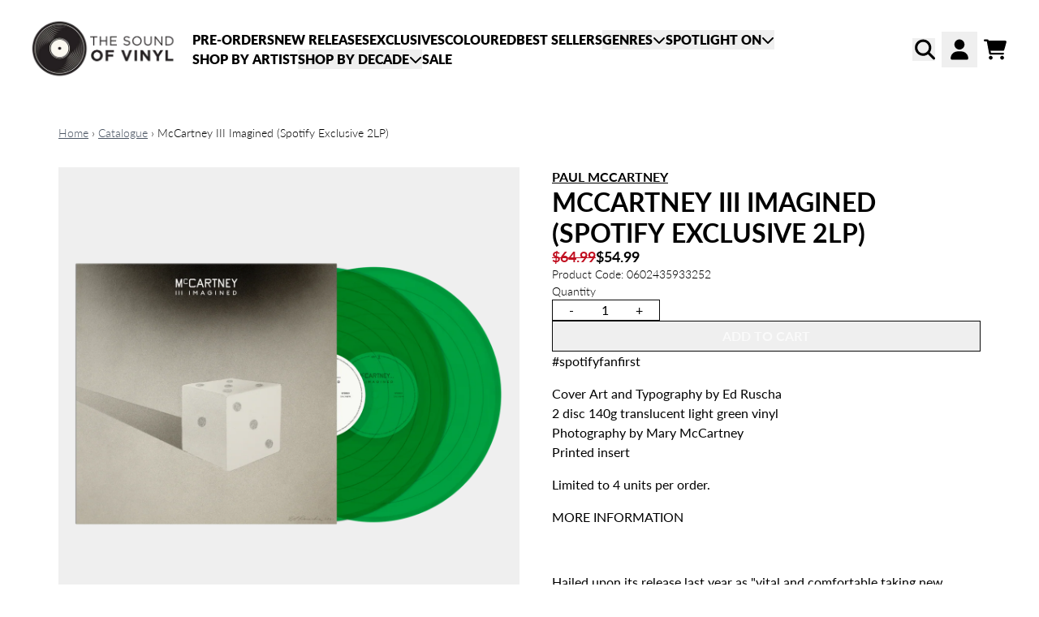

--- FILE ---
content_type: text/html; charset=utf-8
request_url: https://thesoundofvinyl.com.au/collections/catalogue/products/mccartney-iii-imagined-spotify-exclusive-2lp
body_size: 29276
content:
<!doctype html>
<html class="flex flex-col min-h-full" lang="en-AU">
<head><meta charset="utf-8">
  <meta name="robots" content="noai, noimageai">
  <meta http-equiv="X-UA-Compatible" content="IE=edge,chrome=1">
  <meta name="viewport" content="width=device-width,initial-scale=1,shrink-to-fit=no,viewport-fit=cover"><style data-shopify>
/* TYPOGRAPHY */@font-face {
  font-family: Lato;
  font-weight: 300;
  font-style: normal;
  font-display: swap;
  src: url("//thesoundofvinyl.com.au/cdn/fonts/lato/lato_n3.a7080ececf6191f1dd5b0cb021691ca9b855c876.woff2") format("woff2"),
       url("//thesoundofvinyl.com.au/cdn/fonts/lato/lato_n3.61e34b2ff7341f66543eb08e8c47eef9e1cde558.woff") format("woff");
}
@font-face {
  font-family: Lato;
  font-weight: 700;
  font-style: normal;
  font-display: swap;
  src: url("//thesoundofvinyl.com.au/cdn/fonts/lato/lato_n7.900f219bc7337bc57a7a2151983f0a4a4d9d5dcf.woff2") format("woff2"),
       url("//thesoundofvinyl.com.au/cdn/fonts/lato/lato_n7.a55c60751adcc35be7c4f8a0313f9698598612ee.woff") format("woff");
}
@font-face {
  font-family: Lato;
  font-weight: 600;
  font-style: normal;
  font-display: swap;
  src: url("//thesoundofvinyl.com.au/cdn/fonts/lato/lato_n6.38d0e3b23b74a60f769c51d1df73fac96c580d59.woff2") format("woff2"),
       url("//thesoundofvinyl.com.au/cdn/fonts/lato/lato_n6.3365366161bdcc36a3f97cfbb23954d8c4bf4079.woff") format("woff");
}
@font-face {
  font-family: Lato;
  font-weight: 400;
  font-style: normal;
  font-display: swap;
  src: url("//thesoundofvinyl.com.au/cdn/fonts/lato/lato_n4.c3b93d431f0091c8be23185e15c9d1fee1e971c5.woff2") format("woff2"),
       url("//thesoundofvinyl.com.au/cdn/fonts/lato/lato_n4.d5c00c781efb195594fd2fd4ad04f7882949e327.woff") format("woff");
}
@font-face {
  font-family: Lato;
  font-weight: 500;
  font-style: normal;
  font-display: swap;
  src: url("//thesoundofvinyl.com.au/cdn/fonts/lato/lato_n5.b2fec044fbe05725e71d90882e5f3b21dae2efbd.woff2") format("woff2"),
       url("//thesoundofvinyl.com.au/cdn/fonts/lato/lato_n5.f25a9a5c73ff9372e69074488f99e8ac702b5447.woff") format("woff");
}
@font-face {
  font-family: Lato;
  font-weight: 800;
  font-style: normal;
  font-display: swap;
  src: url("//thesoundofvinyl.com.au/cdn/fonts/lato/lato_n8.1117b90add05215dbc8fbc91c5f9d67872eb3fb3.woff2") format("woff2"),
       url("//thesoundofvinyl.com.au/cdn/fonts/lato/lato_n8.6bcabf8485cf657fec14e0a6e1af25cf01733df7.woff") format("woff");
}
@font-face {
  font-family: Lato;
  font-weight: 500;
  font-style: italic;
  font-display: swap;
  src: url("//thesoundofvinyl.com.au/cdn/fonts/lato/lato_i5.9501f9e8a9e09e142687495e156dec167f6a3ea3.woff2") format("woff2"),
       url("//thesoundofvinyl.com.au/cdn/fonts/lato/lato_i5.eca6cbf1aa9c70cc6dbfed0353a2f57e5065c864.woff") format("woff");
}
@font-face {
  font-family: Lato;
  font-weight: 700;
  font-style: normal;
  font-display: swap;
  src: url("//thesoundofvinyl.com.au/cdn/fonts/lato/lato_n7.900f219bc7337bc57a7a2151983f0a4a4d9d5dcf.woff2") format("woff2"),
       url("//thesoundofvinyl.com.au/cdn/fonts/lato/lato_n7.a55c60751adcc35be7c4f8a0313f9698598612ee.woff") format("woff");
}
@font-face {
  font-family: Lato;
  font-weight: 800;
  font-style: normal;
  font-display: swap;
  src: url("//thesoundofvinyl.com.au/cdn/fonts/lato/lato_n8.1117b90add05215dbc8fbc91c5f9d67872eb3fb3.woff2") format("woff2"),
       url("//thesoundofvinyl.com.au/cdn/fonts/lato/lato_n8.6bcabf8485cf657fec14e0a6e1af25cf01733df7.woff") format("woff");
}
:root {
--typeface_primary: Lato, sans-serif;--typeface_secondary: Lato, sans-serif;--typeface_tertiary: "Source Code Pro", monospace;--font_display_md: var(--typeface_primary);
  --font_display_md_weight: 300;
  --font_display_md_letter: -0.0125rem;
  --font_display_md_line: 1.2;
  --font_display_md_text_transform: uppercase;--font_display_md_size: 1.0rem;
  --font_display_md_size_md: 1.75rem;--font_heading_2xl: var(--typeface_primary);
  --font_heading_2xl_weight: 700;
  --font_heading_2xl_letter: 0.0rem;
  --font_heading_2xl_line: 1.2;
  --font_heading_2xl_text_transform: uppercase;--font_heading_2xl_size: 1.0rem;
  --font_heading_2xl_size_md: 2.0rem;--font_heading_xl: var(--typeface_primary);
  --font_heading_xl_weight: 600;
  --font_heading_xl_letter: 0.0rem;
  --font_heading_xl_line: 1.2;
  --font_heading_xl_text_transform: none;--font_heading_xl_size: 1.0rem;
  --font_heading_xl_size_md: 1.75rem;--font_heading_lg: var(--typeface_secondary);
  --font_heading_lg_weight: 700;
  --font_heading_lg_letter: 0.0rem;
  --font_heading_lg_line: 1.2;
  --font_heading_lg_text_transform: uppercase;--font_heading_lg_size: 1.625rem;
  --font_heading_lg_size_md: 1.625rem;--font_heading_md: var(--typeface_secondary);
  --font_heading_md_weight: 700;
  --font_heading_md_letter: 0.0rem;
  --font_heading_md_line: 1.2;
  --font_heading_md_text_transform: none;--font_heading_md_size: 1.0rem;
  --font_heading_md_size_md: 1.125rem;--font_body_lg: var(--typeface_primary);
  --font_body_lg_weight: 700;
  --font_body_lg_letter: 0.0rem;
  --font_body_lg_line: 1.5;
  --font_body_lg_text_transform: uppercase;--font_body_lg_size: 1.0rem;
  --font_body_lg_size_md: 1.0rem;--font_body_md: var(--typeface_primary);
  --font_body_md_weight: 400;
  --font_body_md_letter: 0.0rem;
  --font_body_md_line: 1.5;
  --font_body_md_text_transform: none;--font_body_md_size: 0.875rem;
  --font_body_md_size_md: 1.0rem;--font_body_sm: var(--typeface_primary);
  --font_body_sm_weight: 300;
  --font_body_sm_letter: 0.0rem;
  --font_body_sm_line: 1.5;
  --font_body_sm_text_transform: none;--font_body_sm_size: 0.875rem;
  --font_body_sm_size_md: 0.875rem;--font_body_xs: var(--typeface_primary);
  --font_body_xs_weight: 500;
  --font_body_xs_letter: 0.0rem;
  --font_body_xs_line: 1.5;
  --font_body_xs_text_transform: none;--font_body_xs_size: 0.75rem;
  --font_body_xs_size_md: 0.75rem;--font_button: var(--typeface_primary);
  --font_button_weight: 700;
  --font_button_letter: 0.0rem;
  --font_button_line: 1;
  --font_button_text_transform: uppercase;--font_button_size: 1.0rem;
  --font_button_size_md: 1.0rem;--font_navigation_lg: var(--typeface_primary);
  --font_navigation_lg_weight: 800;
  --font_navigation_lg_letter: 0.0rem;
  --font_navigation_lg_line: 1.5;
  --font_navigation_lg_text_transform: uppercase;--font_navigation_lg_size: 1.0rem;
  --font_navigation_lg_size_md: 1.0rem;--font_navigation_md: var(--typeface_secondary);
  --font_navigation_md_weight: 800;
  --font_navigation_md_letter: 0.0rem;
  --font_navigation_md_line: 1.5;
  --font_navigation_md_text_transform: uppercase;--font_navigation_md_size: 0.875rem;
  --font_navigation_md_size_md: 0.875rem;--font_navigation_sm: var(--typeface_primary);
  --font_navigation_sm_weight: 700;
  --font_navigation_sm_letter: 0.0rem;
  --font_navigation_sm_line: 1.5;
  --font_navigation_sm_text_transform: none;--font_navigation_sm_size: 0.875rem;
  --font_navigation_sm_size_md: 0.75rem;
}
/* TYPOGRAPHY */

</style><style data-shopify>
  /**
      Set Color Variable from shopify
  */
  :root {
    --color-outline: #2563eb;
    --color-black: hsl(0 0% 5%);
    --color-white: hsl(0 0% 95%);
    --color-transparent: rgba(0,0,0,0);

    --color-gray-50: hsl(210 20% 98%);
    --color-gray-100: hsl(220 14% 96%);
    --color-gray-200: hsl(220 13% 91%);
    --color-gray-300: hsl(216 12% 84%);
    --color-gray-400: hsl(218 11% 65%);
    --color-gray-500: hsl(220 9% 46%);
    --color-gray-600: hsl(215 14% 34%);
    --color-gray-700: hsl(217 19% 27%);
    --color-gray-800: hsl(215 28% 17%);
    --color-gray-900: hsl(221 39% 11%);

    --color-gray-100-on: hsl(221 39% 11%);
    --color-gray-900-on: hsl(220 14% 96%);--scheme1-content-base:0 0% 0%;
      --scheme1-content-subtle:0 0% 33%;
      --scheme1-content-emphasis:39 100% 50%;
      --scheme1-content-heading:224 71% 4%;

      --scheme1-surface:220 14% 96%;
      --scheme1-surface-gradient: ;
      --scheme1-background:0 0% 100%;
      --scheme1-background-gradient: ;

      --scheme1-primary:0 0% 4%;
      --scheme1-primary-light:0 0% 24%;
      --scheme1-primary-dark:0 0% 0%;
      --scheme1-primary-on:0 0% 98%;
      --scheme1-primary-gradient: ;

      --scheme1-secondary:0 0% 100%;
      --scheme1-secondary-light:0 0% 100%;
      --scheme1-secondary-dark:0 0% 80%;
      --scheme1-secondary-on:0 0% 0%;
      --scheme1-secondary-gradient: ;

      --scheme1-tertiary:354 85% 41%;
      --scheme1-tertiary-light:354 85% 61%;
      --scheme1-tertiary-dark:354 85% 21%;
      --scheme1-tertiary-on:0 0% 83%;
      --scheme1-tertiary-gradient: ;--scheme1-notification-on:200 4% 13%;
      --scheme1-notification:220 6% 90%;
      --scheme1-notification-mix: hsl(211, 11%, 42%);--scheme1-success-on:150 3% 13%;
      --scheme1-success:141 79% 85%;
      --scheme1-success-mix: hsl(141, 22%, 39%);--scheme1-error-on:0 74% 42%;
      --scheme1-error:0 100% 97%;
      --scheme1-error-mix: hsl(0, 66%, 60%);--scheme2-content-base:0 0% 0%;
      --scheme2-content-subtle:215 14% 34%;
      --scheme2-content-emphasis:224 71% 4%;
      --scheme2-content-heading:221 39% 11%;

      --scheme2-surface:220 14% 96%;
      --scheme2-surface-gradient: ;
      --scheme2-background:0 0% 100%;
      --scheme2-background-gradient: ;

      --scheme2-primary:0 0% 0%;
      --scheme2-primary-light:0 0% 20%;
      --scheme2-primary-dark:0 0% 0%;
      --scheme2-primary-on:0 0% 100%;
      --scheme2-primary-gradient: ;

      --scheme2-secondary:217 19% 27%;
      --scheme2-secondary-light:217 19% 47%;
      --scheme2-secondary-dark:220 18% 7%;
      --scheme2-secondary-on:0 0% 98%;
      --scheme2-secondary-gradient: ;

      --scheme2-tertiary:39 100% 50%;
      --scheme2-tertiary-light:39 100% 70%;
      --scheme2-tertiary-dark:39 100% 30%;
      --scheme2-tertiary-on:0 0% 83%;
      --scheme2-tertiary-gradient: ;--scheme2-notification-on:200 4% 13%;
      --scheme2-notification:220 6% 90%;
      --scheme2-notification-mix: hsl(211, 11%, 42%);--scheme2-success-on:150 3% 13%;
      --scheme2-success:141 79% 85%;
      --scheme2-success-mix: hsl(141, 22%, 39%);--scheme2-error-on:0 74% 42%;
      --scheme2-error:0 100% 97%;
      --scheme2-error-mix: hsl(0, 66%, 60%);--scheme3-content-base:0 0% 100%;
      --scheme3-content-subtle:216 12% 84%;
      --scheme3-content-emphasis:210 20% 98%;
      --scheme3-content-heading:210 20% 98%;

      --scheme3-surface:221 39% 11%;
      --scheme3-surface-gradient: ;
      --scheme3-background:0 0% 0%;
      --scheme3-background-gradient: ;

      --scheme3-primary:0 0% 100%;
      --scheme3-primary-light:0 0% 100%;
      --scheme3-primary-dark:0 0% 80%;
      --scheme3-primary-on:0 0% 0%;
      --scheme3-primary-gradient: ;

      --scheme3-secondary:221 39% 11%;
      --scheme3-secondary-light:221 39% 31%;
      --scheme3-secondary-dark:0 0% 0%;
      --scheme3-secondary-on:220 13% 91%;
      --scheme3-secondary-gradient: ;

      --scheme3-tertiary:39 100% 50%;
      --scheme3-tertiary-light:39 100% 70%;
      --scheme3-tertiary-dark:39 100% 30%;
      --scheme3-tertiary-on:0 0% 33%;
      --scheme3-tertiary-gradient: ;--scheme3-notification-on:200 4% 13%;
      --scheme3-notification:220 6% 90%;
      --scheme3-notification-mix: hsl(211, 11%, 42%);--scheme3-success-on:150 3% 13%;
      --scheme3-success:141 79% 85%;
      --scheme3-success-mix: hsl(141, 22%, 39%);--scheme3-error-on:0 74% 42%;
      --scheme3-error:0 100% 97%;
      --scheme3-error-mix: hsl(0, 66%, 60%);--scheme4-content-base:226 100% 94%;
      --scheme4-content-subtle:228 96% 89%;
      --scheme4-content-emphasis:0 0% 100%;
      --scheme4-content-heading:0 0% 100%;

      --scheme4-surface:0 0% 100%;
      --scheme4-surface-gradient: ;
      --scheme4-background:0 0% 0%;
      --scheme4-background-gradient: ;

      --scheme4-primary:25 61% 37%;
      --scheme4-primary-light:26 61% 57%;
      --scheme4-primary-dark:26 61% 17%;
      --scheme4-primary-on:0 0% 100%;
      --scheme4-primary-gradient: ;

      --scheme4-secondary:0 0% 0%;
      --scheme4-secondary-light:0 0% 20%;
      --scheme4-secondary-dark:0 0% 0%;
      --scheme4-secondary-on:0 0% 98%;
      --scheme4-secondary-gradient: ;

      --scheme4-tertiary:0 0% 100%;
      --scheme4-tertiary-light:0 0% 100%;
      --scheme4-tertiary-dark:0 0% 80%;
      --scheme4-tertiary-on:0 0% 98%;
      --scheme4-tertiary-gradient: ;--scheme4-notification-on:200 4% 13%;
      --scheme4-notification:220 6% 90%;
      --scheme4-notification-mix: hsl(211, 11%, 42%);--scheme4-success-on:150 3% 13%;
      --scheme4-success:141 79% 85%;
      --scheme4-success-mix: hsl(141, 22%, 39%);--scheme4-error-on:0 74% 42%;
      --scheme4-error:0 100% 97%;
      --scheme4-error-mix: hsl(0, 66%, 60%);--scheme-5ca7c3ed-b371-458d-a197-388f5c47f6df-content-base:0 0% 0%;
      --scheme-5ca7c3ed-b371-458d-a197-388f5c47f6df-content-subtle:0 0% 33%;
      --scheme-5ca7c3ed-b371-458d-a197-388f5c47f6df-content-emphasis:39 100% 50%;
      --scheme-5ca7c3ed-b371-458d-a197-388f5c47f6df-content-heading:224 71% 4%;

      --scheme-5ca7c3ed-b371-458d-a197-388f5c47f6df-surface:12 14% 93%;
      --scheme-5ca7c3ed-b371-458d-a197-388f5c47f6df-surface-gradient: ;
      --scheme-5ca7c3ed-b371-458d-a197-388f5c47f6df-background:12 14% 93%;
      --scheme-5ca7c3ed-b371-458d-a197-388f5c47f6df-background-gradient: ;

      --scheme-5ca7c3ed-b371-458d-a197-388f5c47f6df-primary:0 0% 4%;
      --scheme-5ca7c3ed-b371-458d-a197-388f5c47f6df-primary-light:0 0% 24%;
      --scheme-5ca7c3ed-b371-458d-a197-388f5c47f6df-primary-dark:0 0% 0%;
      --scheme-5ca7c3ed-b371-458d-a197-388f5c47f6df-primary-on:0 0% 100%;
      --scheme-5ca7c3ed-b371-458d-a197-388f5c47f6df-primary-gradient: ;

      --scheme-5ca7c3ed-b371-458d-a197-388f5c47f6df-secondary:354 85% 41%;
      --scheme-5ca7c3ed-b371-458d-a197-388f5c47f6df-secondary-light:354 85% 61%;
      --scheme-5ca7c3ed-b371-458d-a197-388f5c47f6df-secondary-dark:354 85% 21%;
      --scheme-5ca7c3ed-b371-458d-a197-388f5c47f6df-secondary-on:0 0% 100%;
      --scheme-5ca7c3ed-b371-458d-a197-388f5c47f6df-secondary-gradient: ;

      --scheme-5ca7c3ed-b371-458d-a197-388f5c47f6df-tertiary:0 0% 100%;
      --scheme-5ca7c3ed-b371-458d-a197-388f5c47f6df-tertiary-light:0 0% 100%;
      --scheme-5ca7c3ed-b371-458d-a197-388f5c47f6df-tertiary-dark:0 0% 80%;
      --scheme-5ca7c3ed-b371-458d-a197-388f5c47f6df-tertiary-on:0 0% 83%;
      --scheme-5ca7c3ed-b371-458d-a197-388f5c47f6df-tertiary-gradient: ;--scheme-5ca7c3ed-b371-458d-a197-388f5c47f6df-notification-on:200 4% 13%;
      --scheme-5ca7c3ed-b371-458d-a197-388f5c47f6df-notification:220 6% 90%;
      --scheme-5ca7c3ed-b371-458d-a197-388f5c47f6df-notification-mix: hsl(211, 11%, 42%);--scheme-5ca7c3ed-b371-458d-a197-388f5c47f6df-success-on:150 3% 13%;
      --scheme-5ca7c3ed-b371-458d-a197-388f5c47f6df-success:141 79% 85%;
      --scheme-5ca7c3ed-b371-458d-a197-388f5c47f6df-success-mix: hsl(141, 22%, 39%);--scheme-5ca7c3ed-b371-458d-a197-388f5c47f6df-error-on:0 74% 42%;
      --scheme-5ca7c3ed-b371-458d-a197-388f5c47f6df-error:0 100% 97%;
      --scheme-5ca7c3ed-b371-458d-a197-388f5c47f6df-error-mix: hsl(0, 66%, 60%);}.scheme-scheme1 {
        /* Content */
        --color-content-base: hsl(var(--scheme1-content-base));
        --color-content-subtle: hsl(var(--scheme1-content-subtle));
        --color-content-emphasis: hsl(var(--scheme1-content-emphasis));
        --color-content-heading: hsl(var(--scheme1-content-heading));

        /* Surface */
        --color-surface: hsl(var(--scheme1-surface, var(--scheme1-background)));--color-surface-gradient: hsl(var(--scheme1-surface));
        /* Background */
        --color-background: hsl(var(--scheme1-background));--color-background-gradient: hsl(var(--scheme1-background));/* Primary Color */
        --color-primary-on: hsl(var(--scheme1-primary-on));
        --color-primary: hsl(var(--scheme1-primary));
        --color-primary-dark: hsl(var(--scheme1-primary-dark));
        --color-primary-light: hsl(var(--scheme1-primary-light));--color-primary-gradient: hsl(var(--scheme1-primary));/* Secondary Color */
        --color-secondary-on: hsl(var(--scheme1-secondary-on));
        --color-secondary: hsl(var(--scheme1-secondary));
        --color-secondary-dark: hsl(var(--scheme1-secondary-dark));
        --color-secondary-light: hsl(var(--scheme1-secondary-light));--color-secondary-gradient: hsl(var(--scheme1-secondary));/* Tertiary Color */
        --color-tertiary-on: hsl(var(--scheme1-tertiary-on));
        --color-tertiary: hsl(var(--scheme1-tertiary));
        --color-tertiary-dark: hsl(var(--scheme1-tertiary-dark));
        --color-tertiary-light: hsl(var(--scheme1-tertiary-light));--color-tertiary-gradient: hsl(var(--scheme1-tertiary));/* Accent Colors */
        /* Notification */
        --color-on-notification: hsl(var(--scheme1-notification-on));
        --color-notification: hsl(var(--scheme1-notification));
        --color-notification-mix: var(--scheme1-notification-mix);

        /* Success */
        --color-on-success: hsl(var(--scheme1-success-on));
        --color-success: hsl(var(--scheme1-success));
        --color-success-mix: var(--scheme1-success-mix);

        /* Error */
        --color-on-error: hsl(var(--scheme1-error-on));
        --color-error-on: var(--color-on-error);
        --color-error: hsl(var(--scheme1-error));
        --color-error-mix: var(--scheme1-error-mix);--color-error-mix-on: var(--color-black);

        /* Section */--color-text: var(--color-content-base, var(--color-content-base));
        --color-border: var(--color-gray-200, var(--border-default-color));
        /* Section */

        /* Tables BG Color */
        --color-table-bg: var(--color-default, var(--color-background));

        /* Input Color */
        --color-input-text: hsl(var(--scheme1-content-base));
      }
    .scheme-scheme2 {
        /* Content */
        --color-content-base: hsl(var(--scheme2-content-base));
        --color-content-subtle: hsl(var(--scheme2-content-subtle));
        --color-content-emphasis: hsl(var(--scheme2-content-emphasis));
        --color-content-heading: hsl(var(--scheme2-content-heading));

        /* Surface */
        --color-surface: hsl(var(--scheme2-surface, var(--scheme2-background)));--color-surface-gradient: hsl(var(--scheme2-surface));
        /* Background */
        --color-background: hsl(var(--scheme2-background));--color-background-gradient: hsl(var(--scheme2-background));/* Primary Color */
        --color-primary-on: hsl(var(--scheme2-primary-on));
        --color-primary: hsl(var(--scheme2-primary));
        --color-primary-dark: hsl(var(--scheme2-primary-dark));
        --color-primary-light: hsl(var(--scheme2-primary-light));--color-primary-gradient: hsl(var(--scheme2-primary));/* Secondary Color */
        --color-secondary-on: hsl(var(--scheme2-secondary-on));
        --color-secondary: hsl(var(--scheme2-secondary));
        --color-secondary-dark: hsl(var(--scheme2-secondary-dark));
        --color-secondary-light: hsl(var(--scheme2-secondary-light));--color-secondary-gradient: hsl(var(--scheme2-secondary));/* Tertiary Color */
        --color-tertiary-on: hsl(var(--scheme2-tertiary-on));
        --color-tertiary: hsl(var(--scheme2-tertiary));
        --color-tertiary-dark: hsl(var(--scheme2-tertiary-dark));
        --color-tertiary-light: hsl(var(--scheme2-tertiary-light));--color-tertiary-gradient: hsl(var(--scheme2-tertiary));/* Accent Colors */
        /* Notification */
        --color-on-notification: hsl(var(--scheme2-notification-on));
        --color-notification: hsl(var(--scheme2-notification));
        --color-notification-mix: var(--scheme2-notification-mix);

        /* Success */
        --color-on-success: hsl(var(--scheme2-success-on));
        --color-success: hsl(var(--scheme2-success));
        --color-success-mix: var(--scheme2-success-mix);

        /* Error */
        --color-on-error: hsl(var(--scheme2-error-on));
        --color-error-on: var(--color-on-error);
        --color-error: hsl(var(--scheme2-error));
        --color-error-mix: var(--scheme2-error-mix);--color-error-mix-on: var(--color-black);

        /* Section */--color-bg: var(--color-transparent, var(--color-background));--color-text: var(--color-content-base, var(--color-content-base));
        --color-border: var(--color-gray-200, var(--border-default-color));
        /* Section */

        /* Tables BG Color */
        --color-table-bg: var(--color-default, var(--color-background));

        /* Input Color */
        --color-input-text: hsl(var(--scheme2-content-base));
      }
    .scheme-scheme3 {
        /* Content */
        --color-content-base: hsl(var(--scheme3-content-base));
        --color-content-subtle: hsl(var(--scheme3-content-subtle));
        --color-content-emphasis: hsl(var(--scheme3-content-emphasis));
        --color-content-heading: hsl(var(--scheme3-content-heading));

        /* Surface */
        --color-surface: hsl(var(--scheme3-surface, var(--scheme3-background)));--color-surface-gradient: hsl(var(--scheme3-surface));
        /* Background */
        --color-background: hsl(var(--scheme3-background));--color-background-gradient: hsl(var(--scheme3-background));/* Primary Color */
        --color-primary-on: hsl(var(--scheme3-primary-on));
        --color-primary: hsl(var(--scheme3-primary));
        --color-primary-dark: hsl(var(--scheme3-primary-dark));
        --color-primary-light: hsl(var(--scheme3-primary-light));--color-primary-gradient: hsl(var(--scheme3-primary));/* Secondary Color */
        --color-secondary-on: hsl(var(--scheme3-secondary-on));
        --color-secondary: hsl(var(--scheme3-secondary));
        --color-secondary-dark: hsl(var(--scheme3-secondary-dark));
        --color-secondary-light: hsl(var(--scheme3-secondary-light));--color-secondary-gradient: hsl(var(--scheme3-secondary));/* Tertiary Color */
        --color-tertiary-on: hsl(var(--scheme3-tertiary-on));
        --color-tertiary: hsl(var(--scheme3-tertiary));
        --color-tertiary-dark: hsl(var(--scheme3-tertiary-dark));
        --color-tertiary-light: hsl(var(--scheme3-tertiary-light));--color-tertiary-gradient: hsl(var(--scheme3-tertiary));/* Accent Colors */
        /* Notification */
        --color-on-notification: hsl(var(--scheme3-notification-on));
        --color-notification: hsl(var(--scheme3-notification));
        --color-notification-mix: var(--scheme3-notification-mix);

        /* Success */
        --color-on-success: hsl(var(--scheme3-success-on));
        --color-success: hsl(var(--scheme3-success));
        --color-success-mix: var(--scheme3-success-mix);

        /* Error */
        --color-on-error: hsl(var(--scheme3-error-on));
        --color-error-on: var(--color-on-error);
        --color-error: hsl(var(--scheme3-error));
        --color-error-mix: var(--scheme3-error-mix);--color-error-mix-on: var(--color-black);

        /* Section */--color-bg: var(--color-transparent, var(--color-background));--color-text: var(--color-content-base, var(--color-content-base));
        --color-border: var(--color-gray-200, var(--border-default-color));
        /* Section */

        /* Tables BG Color */
        --color-table-bg: var(--color-default, var(--color-background));

        /* Input Color */
        --color-input-text: hsl(var(--scheme3-content-base));
      }
    .scheme-scheme4 {
        /* Content */
        --color-content-base: hsl(var(--scheme4-content-base));
        --color-content-subtle: hsl(var(--scheme4-content-subtle));
        --color-content-emphasis: hsl(var(--scheme4-content-emphasis));
        --color-content-heading: hsl(var(--scheme4-content-heading));

        /* Surface */
        --color-surface: hsl(var(--scheme4-surface, var(--scheme4-background)));--color-surface-gradient: hsl(var(--scheme4-surface));
        /* Background */
        --color-background: hsl(var(--scheme4-background));--color-background-gradient: hsl(var(--scheme4-background));/* Primary Color */
        --color-primary-on: hsl(var(--scheme4-primary-on));
        --color-primary: hsl(var(--scheme4-primary));
        --color-primary-dark: hsl(var(--scheme4-primary-dark));
        --color-primary-light: hsl(var(--scheme4-primary-light));--color-primary-gradient: hsl(var(--scheme4-primary));/* Secondary Color */
        --color-secondary-on: hsl(var(--scheme4-secondary-on));
        --color-secondary: hsl(var(--scheme4-secondary));
        --color-secondary-dark: hsl(var(--scheme4-secondary-dark));
        --color-secondary-light: hsl(var(--scheme4-secondary-light));--color-secondary-gradient: hsl(var(--scheme4-secondary));/* Tertiary Color */
        --color-tertiary-on: hsl(var(--scheme4-tertiary-on));
        --color-tertiary: hsl(var(--scheme4-tertiary));
        --color-tertiary-dark: hsl(var(--scheme4-tertiary-dark));
        --color-tertiary-light: hsl(var(--scheme4-tertiary-light));--color-tertiary-gradient: hsl(var(--scheme4-tertiary));/* Accent Colors */
        /* Notification */
        --color-on-notification: hsl(var(--scheme4-notification-on));
        --color-notification: hsl(var(--scheme4-notification));
        --color-notification-mix: var(--scheme4-notification-mix);

        /* Success */
        --color-on-success: hsl(var(--scheme4-success-on));
        --color-success: hsl(var(--scheme4-success));
        --color-success-mix: var(--scheme4-success-mix);

        /* Error */
        --color-on-error: hsl(var(--scheme4-error-on));
        --color-error-on: var(--color-on-error);
        --color-error: hsl(var(--scheme4-error));
        --color-error-mix: var(--scheme4-error-mix);--color-error-mix-on: var(--color-black);

        /* Section */--color-bg: var(--color-transparent, var(--color-background));--color-text: var(--color-content-base, var(--color-content-base));
        --color-border: var(--color-gray-200, var(--border-default-color));
        /* Section */

        /* Tables BG Color */
        --color-table-bg: var(--color-default, var(--color-background));

        /* Input Color */
        --color-input-text: hsl(var(--scheme4-content-base));
      }
    .scheme-scheme-5ca7c3ed-b371-458d-a197-388f5c47f6df {
        /* Content */
        --color-content-base: hsl(var(--scheme-5ca7c3ed-b371-458d-a197-388f5c47f6df-content-base));
        --color-content-subtle: hsl(var(--scheme-5ca7c3ed-b371-458d-a197-388f5c47f6df-content-subtle));
        --color-content-emphasis: hsl(var(--scheme-5ca7c3ed-b371-458d-a197-388f5c47f6df-content-emphasis));
        --color-content-heading: hsl(var(--scheme-5ca7c3ed-b371-458d-a197-388f5c47f6df-content-heading));

        /* Surface */
        --color-surface: hsl(var(--scheme-5ca7c3ed-b371-458d-a197-388f5c47f6df-surface, var(--scheme-5ca7c3ed-b371-458d-a197-388f5c47f6df-background)));--color-surface-gradient: hsl(var(--scheme-5ca7c3ed-b371-458d-a197-388f5c47f6df-surface));
        /* Background */
        --color-background: hsl(var(--scheme-5ca7c3ed-b371-458d-a197-388f5c47f6df-background));--color-background-gradient: hsl(var(--scheme-5ca7c3ed-b371-458d-a197-388f5c47f6df-background));/* Primary Color */
        --color-primary-on: hsl(var(--scheme-5ca7c3ed-b371-458d-a197-388f5c47f6df-primary-on));
        --color-primary: hsl(var(--scheme-5ca7c3ed-b371-458d-a197-388f5c47f6df-primary));
        --color-primary-dark: hsl(var(--scheme-5ca7c3ed-b371-458d-a197-388f5c47f6df-primary-dark));
        --color-primary-light: hsl(var(--scheme-5ca7c3ed-b371-458d-a197-388f5c47f6df-primary-light));--color-primary-gradient: hsl(var(--scheme-5ca7c3ed-b371-458d-a197-388f5c47f6df-primary));/* Secondary Color */
        --color-secondary-on: hsl(var(--scheme-5ca7c3ed-b371-458d-a197-388f5c47f6df-secondary-on));
        --color-secondary: hsl(var(--scheme-5ca7c3ed-b371-458d-a197-388f5c47f6df-secondary));
        --color-secondary-dark: hsl(var(--scheme-5ca7c3ed-b371-458d-a197-388f5c47f6df-secondary-dark));
        --color-secondary-light: hsl(var(--scheme-5ca7c3ed-b371-458d-a197-388f5c47f6df-secondary-light));--color-secondary-gradient: hsl(var(--scheme-5ca7c3ed-b371-458d-a197-388f5c47f6df-secondary));/* Tertiary Color */
        --color-tertiary-on: hsl(var(--scheme-5ca7c3ed-b371-458d-a197-388f5c47f6df-tertiary-on));
        --color-tertiary: hsl(var(--scheme-5ca7c3ed-b371-458d-a197-388f5c47f6df-tertiary));
        --color-tertiary-dark: hsl(var(--scheme-5ca7c3ed-b371-458d-a197-388f5c47f6df-tertiary-dark));
        --color-tertiary-light: hsl(var(--scheme-5ca7c3ed-b371-458d-a197-388f5c47f6df-tertiary-light));--color-tertiary-gradient: hsl(var(--scheme-5ca7c3ed-b371-458d-a197-388f5c47f6df-tertiary));/* Accent Colors */
        /* Notification */
        --color-on-notification: hsl(var(--scheme-5ca7c3ed-b371-458d-a197-388f5c47f6df-notification-on));
        --color-notification: hsl(var(--scheme-5ca7c3ed-b371-458d-a197-388f5c47f6df-notification));
        --color-notification-mix: var(--scheme-5ca7c3ed-b371-458d-a197-388f5c47f6df-notification-mix);

        /* Success */
        --color-on-success: hsl(var(--scheme-5ca7c3ed-b371-458d-a197-388f5c47f6df-success-on));
        --color-success: hsl(var(--scheme-5ca7c3ed-b371-458d-a197-388f5c47f6df-success));
        --color-success-mix: var(--scheme-5ca7c3ed-b371-458d-a197-388f5c47f6df-success-mix);

        /* Error */
        --color-on-error: hsl(var(--scheme-5ca7c3ed-b371-458d-a197-388f5c47f6df-error-on));
        --color-error-on: var(--color-on-error);
        --color-error: hsl(var(--scheme-5ca7c3ed-b371-458d-a197-388f5c47f6df-error));
        --color-error-mix: var(--scheme-5ca7c3ed-b371-458d-a197-388f5c47f6df-error-mix);--color-error-mix-on: var(--color-black);

        /* Section */--color-bg: var(--color-transparent, var(--color-background));--color-text: var(--color-content-base, var(--color-content-base));
        --color-border: var(--color-gray-200, var(--border-default-color));
        /* Section */

        /* Tables BG Color */
        --color-table-bg: var(--color-default, var(--color-background));

        /* Input Color */
        --color-input-text: hsl(var(--scheme-5ca7c3ed-b371-458d-a197-388f5c47f6df-content-base));
      }
    
</style>
<style data-shopify>:root {
    --border-default-width: 1px;
    --border-default-width-narrow: 1px;
    --border-default-width-wide: 2px;
    --border-default-radius: 0;
    --border-default-color: var(--color-content-subtle);
  }</style><style data-shopify>
  :root {--button-px-sm: 0.75rem; --button-py-sm: 0.5rem; --button-px-md: 1rem; --button-py-md: 0.625rem; --button-px-lg: 1.25rem; --button-py-lg: 0.75rem; --button-font-size: var(--font_button_size);--button-all-border-radius: 0;/* default */ --border-button-width: var(--border-default-width);--button-px-default: var(--button-px-lg);--button-py-default: var(--button-py-md);}

  .btn {--tw-shadow: 0 0px 0px 0 var(--button-shadow-color); --button-box-shadow: var(--tw-ring-offset-shadow, 0 0 rgba(0,0,0,0)), var(--tw-ring-shadow, 0 0 rgba(0,0,0,0)), var(--tw-shadow); display: flex; align-items: center; justify-content: center; text-align: center; cursor: pointer; position: relative; overflow: hidden; color: var(--button-color); border: var(--border-button-width) solid var(--border-color); border-radius: var(--button-all-border-radius); box-shadow: var(--button-box-shadow); padding: var(--button-py-default) var(--button-px-default); font-size: var(--button-font-size); font-family: var(--font_button); font-weight: var(--font_button_weight); letter-spacing: var(--font_button_letter); line-height: var(--font_button_line); text-transform: var(--font_button_text_transform); transition: .2s ease-out; --border-color: var(--default,var(--color-primary)); --button-color: var(--color-primary-on); --button-shadow-color: var(--color-primary-20); text-decoration-color: transparent; --button-fill: var(--color-primary);--button-fill-hover: var(--color-transparent);}

  .btn:before,
  .btn:after {
    content: '';
    background: transparent;
    inset: 0;
    position: absolute;
    display: block;
    z-index: -1;
    transition: .2s ease-out;
    transform: translate3d(0,0,0);
  }
  .btn:before {
    background: var(--button-fill-hover);
    opacity: 0;
  }
  .btn:hover::before {
    opacity: var(--button-bg-opacity, 1);
  }

  .btn:after {
    background: var(--button-fill);
    opacity: var(--button-bg-opacity, 1);
  }
  .btn:hover::after {
    opacity: 0;
  }

  input.btn {
    background: var(--button-fill);
  }
  input.btn:before {
    display: none;
  }
  input.btn:after {
    display: none;
  }
  input.btn:hover {
    background: var(--button-fill-hover);
  }

  .btn--sm {
    --button-py-default: var(--button-py-sm);
    --button-px-default: var(--button-px-sm);
    font-size: max(calc(var(--button-font-size) * .618em ), 14px)
  }
  .btn--md {
    --button-py-default: var(--button-py-md);
    --button-px-default: var(--button-px-md);
  }
  .btn--lg {
    --button-py-default: var(--button-py-lg);
    --button-px-default: var(--button-px-lg);
  }

  .btn:hover,
  .btn--primary:hover {--button-color: var(--color-secondary-on); --border-color: var(--color-primary,var(--color-secondary-on)); --button-shadow-color: var(--color-secondary-on-20); text-decoration-color: transparent;}

  .btn--secondary {--border-color: var(--default,var(--color-primary)); --button-color: var(--color-primary-on); --button-shadow-color: var(--color-primary-20); text-decoration-color: transparent; --button-fill: var(--color-primary);--button-fill-hover: var(- render 'case-colors-variables', color: 'transparent' -);}

  .btn--secondary:hover {--button-color: var(--color-secondary-on); --border-color: var(--color-primary,var(--color-secondary-on)); --button-shadow-color: var(--color-secondary-on-20); text-decoration-color: transparent;}

  .btn--tertiary {--border-color: var(--default,var(--color-secondary)); --button-color: var(--color-secondary-on); --button-shadow-color: var(--color-secondary-20); text-decoration-color: transparent; --button-fill: var(--color-secondary);--button-fill-hover: var(--color-transparent);}

  .btn--tertiary:hover {--button-color: var(--color-primary-on); --border-color: var(--color-secondary,var(--color-primary-on)); --button-shadow-color: var(--color-primary-on-20); text-decoration-color: transparent;}

  .btn--light {--border-color: var(--color-gray-100,var(--color-gray-100)); --button-color: var(--color-gray-100-on); --button-shadow-color: var(--color-gray-100-20); text-decoration-color: transparent; --button-fill: var(--color-gray-100);--button-fill-hover: var(--color-gray-100);}

  .btn--light:hover {--border-color: var(--color-gray-100,var(--color-gray-100)); --button-color: var(--color-gray-100-on); --button-shadow-color: var(--color-gray-100-20); text-decoration-color: transparent;}

  .btn--dark {--border-color: var(--color-gray-900,var(--color-gray-900)); --button-color: var(--color-gray-900-on); --button-shadow-color: var(--color-gray-900-20); text-decoration-color: transparent; --button-fill: var(--color-gray-900);--button-fill-hover: var(--color-gray-900);}

  .btn--dark:hover {--border-color: var(--color-gray-900,var(--color-gray-900)); --button-color: var(--color-gray-900-on); --button-shadow-color: var(--color-gray-900-20); text-decoration-color: transparent;}

  @media screen and (min-width: 48em) {
    .btn {
      --button-font-size: var(--font_button_size_md);
    }
  }
</style>
<style data-shopify>
:root {
  --gap-sm-2xs: 0.25rem;
  --gap-sm-xs: 0.5rem;
  --gap-sm-sm: 0.75rem;
  --gap-sm-md: 1.0rem;
  --gap-sm-lg: 1.25rem;
  --gap-sm-xl: 1.5rem;
  --gap-sm-2xl: 2.0rem;
  --gap-lg-2xs: 0.5rem;
  --gap-lg-xs: 1.0rem;
  --gap-lg-sm: 1.5rem;
  --gap-lg-md: 2.0rem;
  --gap-lg-lg: 2.5rem;
  --gap-lg-xl: 3.0rem;
  --gap-lg-2xl: 3.5rem;
  --gap-container-2xs: 0.5rem;
  --gap-container-xs: 1.0rem;
  --gap-container-sm: 2.0rem;
  --gap-container-md: 3.0rem;
  --gap-container-lg: 4.0rem;
  --gap-container-xl: 5.0rem;
  --gap-container-2xl: 6.0rem;
  --padding-xs-2xs: 0.125rem;
  --padding-xs-xs: 0.25rem;
  --padding-xs-sm: 0.375rem;
  --padding-xs-md: 0.5rem;
  --padding-xs-lg: 0.625rem;
  --padding-xs-xl: 0.75rem;
  --padding-xs-2xl: 1.0rem;
  --padding-sm-2xs: 0.25rem;
  --padding-sm-xs: 0.5rem;
  --padding-sm-sm: 0.75rem;
  --padding-sm-md: 1.0rem;
  --padding-sm-lg: 1.25rem;
  --padding-sm-xl: 1.5rem;
  --padding-sm-2xl: 2.0rem;
  --padding-lg-2xs: 0.5rem;
  --padding-lg-xs: 1.0rem;
  --padding-lg-sm: 1.5rem;
  --padding-lg-md: 2.0rem;
  --padding-lg-lg: 2.5rem;
  --padding-lg-xl: 3.0rem;
  --padding-lg-2xl: 3.5rem;
  --padding-container-2xs: 0.5rem;
  --padding-container-xs: 1.0rem;
  --padding-container-sm: 2.0rem;
  --padding-container-md: 3.0rem;
  --padding-container-lg: 4.0rem;
  --padding-container-xl: 5.0rem;
  --padding-container-2xl: 6.0rem;
  --padding-section-desktop-2xs: .5rem;
  --padding-section-desktop-xs: 1rem;
  --padding-section-desktop-sm: 2rem;
  --padding-section-desktop-md: 3rem;
  --padding-section-desktop-lg: 4rem;
  --padding-section-desktop-xl: 5rem;
  --padding-section-desktop-2xl: 6rem;
  --padding-section-mobile-2xs: .25rem;
  --padding-section-mobile-xs: .5rem;
  --padding-section-mobile-sm: 1.5rem;
  --padding-section-mobile-md: 2rem;
  --padding-section-mobile-lg: 2.5rem;
  --padding-section-mobile-xl: 3rem;
  --padding-section-mobile-2xl: 4rem;
  --margin-sm-2xs: 0.25rem;
  --margin-sm-xs: 0.5rem;
  --margin-sm-sm: 0.75rem;
  --margin-sm-md: 1.0rem;
  --margin-sm-lg: 1.25rem;
  --margin-sm-xl: 1.5rem;
  --margin-sm-2xl: 2.0rem;
  --margin-lg-2xs: 0.5rem;
  --margin-lg-xs: 1.0rem;
  --margin-lg-sm: 1.5rem;
  --margin-lg-md: 2.0rem;
  --margin-lg-lg: 2.5rem;
  --margin-lg-xl: 3.0rem;
  --margin-lg-2xl: 3.5rem;
  --margin-container-2xs: 0.5rem;
  --margin-container-xs: 1.0rem;
  --margin-container-sm: 2.0rem;
  --margin-container-md: 3.0rem;
  --margin-container-lg: 4.0rem;
  --margin-container-xl: 5.0rem;
  --margin-container-2xl: 6.0rem;
  --w-tooltip-sm: 180px;
  --w-tooltip-md: 210px;
  --w-tooltip-lg: 240px;
  --w-tooltip-xl: 270px;

  --container-max-w-sm: 100rem;
  --container-max-w-lg: 200rem;--select-pad-r: calc(var(--border-default-width) + 1rem + (2 * var(--padding-sm-xs)));
}

</style><link href="//thesoundofvinyl.com.au/cdn/shop/t/72/assets/styles-critical.bundle.css?v=84122355865050242011764559138" rel="stylesheet" type="text/css" media="all" />
  <title>Paul McCartney -
McCartney III Imagined (Spotify Exclusive 2LP) | Sound of Vinyl - The Sound of Vinyl AU</title><script src="//thesoundofvinyl.com.au/cdn/shop/t/72/assets/runtime.bundle.js?v=53548775348303320661764559138"></script><script defer="defer" src="//thesoundofvinyl.com.au/cdn/shop/t/72/assets/geolocation.bundle.js?v=26642473021906531764559138"></script><script>
  window.dataLayer = window.dataLayer || [];
  
window.dataLayer.push({
    event:'page_data_loaded',
    user: {
      logged_in: 'false'
    },
    pageType: 'product',
    platform: 'shopify',
    shopify_consent: 'true',
    platform_theme: 'global',
    platform_version: '2.47.1'
  });
</script>

<script>(function(w,d,s,l,i){w[l]=w[l]||[];w[l].push({'gtm.start':
new Date().getTime(),event:'gtm.js'});var f=d.getElementsByTagName(s)[0],
j=d.createElement(s),dl=l!='dataLayer'?'&l='+l:'';j.async=true;j.src=
'https://www.googletagmanager.com/gtm.js?id='+i+dl;f.parentNode.insertBefore(j,f);
})(window,document,'script','dataLayer','GTM-PMSFNR');</script>

<link rel="canonical" href="https://thesoundofvinyl.com.au/products/mccartney-iii-imagined-spotify-exclusive-2lp">

  <script>window.performance && window.performance.mark && window.performance.mark('shopify.content_for_header.start');</script><meta name="google-site-verification" content="bt4sXQAnr8kP5-1KepDcSydEjpCu0b7E_v_50JOlp8w">
<meta id="shopify-digital-wallet" name="shopify-digital-wallet" content="/50277023897/digital_wallets/dialog">
<meta name="shopify-checkout-api-token" content="b725b628cc1b576dded4b12dbf57ca47">
<meta id="in-context-paypal-metadata" data-shop-id="50277023897" data-venmo-supported="false" data-environment="production" data-locale="en_AU" data-paypal-v4="true" data-currency="AUD">
<link rel="alternate" type="application/json+oembed" href="https://thesoundofvinyl.com.au/products/mccartney-iii-imagined-spotify-exclusive-2lp.oembed">
<script async="async" src="/checkouts/internal/preloads.js?locale=en-AU"></script>
<link rel="preconnect" href="https://shop.app" crossorigin="anonymous">
<script async="async" src="https://shop.app/checkouts/internal/preloads.js?locale=en-AU&shop_id=50277023897" crossorigin="anonymous"></script>
<script id="apple-pay-shop-capabilities" type="application/json">{"shopId":50277023897,"countryCode":"AU","currencyCode":"AUD","merchantCapabilities":["supports3DS"],"merchantId":"gid:\/\/shopify\/Shop\/50277023897","merchantName":"The Sound of Vinyl AU","requiredBillingContactFields":["postalAddress","email","phone"],"requiredShippingContactFields":["postalAddress","email","phone"],"shippingType":"shipping","supportedNetworks":["visa","masterCard","amex","jcb"],"total":{"type":"pending","label":"The Sound of Vinyl AU","amount":"1.00"},"shopifyPaymentsEnabled":true,"supportsSubscriptions":true}</script>
<script id="shopify-features" type="application/json">{"accessToken":"b725b628cc1b576dded4b12dbf57ca47","betas":["rich-media-storefront-analytics"],"domain":"thesoundofvinyl.com.au","predictiveSearch":true,"shopId":50277023897,"locale":"en"}</script>
<script>var Shopify = Shopify || {};
Shopify.shop = "sound-of-vinyl-au.myshopify.com";
Shopify.locale = "en-AU";
Shopify.currency = {"active":"AUD","rate":"1.0"};
Shopify.country = "AU";
Shopify.theme = {"name":"UMG2-2.47.1-Dec1","id":146136563865,"schema_name":"Rhythm","schema_version":"2.47.1","theme_store_id":null,"role":"main"};
Shopify.theme.handle = "null";
Shopify.theme.style = {"id":null,"handle":null};
Shopify.cdnHost = "thesoundofvinyl.com.au/cdn";
Shopify.routes = Shopify.routes || {};
Shopify.routes.root = "/";</script>
<script type="module">!function(o){(o.Shopify=o.Shopify||{}).modules=!0}(window);</script>
<script>!function(o){function n(){var o=[];function n(){o.push(Array.prototype.slice.apply(arguments))}return n.q=o,n}var t=o.Shopify=o.Shopify||{};t.loadFeatures=n(),t.autoloadFeatures=n()}(window);</script>
<script>
  window.ShopifyPay = window.ShopifyPay || {};
  window.ShopifyPay.apiHost = "shop.app\/pay";
  window.ShopifyPay.redirectState = null;
</script>
<script id="shop-js-analytics" type="application/json">{"pageType":"product"}</script>
<script defer="defer" async type="module" src="//thesoundofvinyl.com.au/cdn/shopifycloud/shop-js/modules/v2/client.init-shop-cart-sync_C5BV16lS.en.esm.js"></script>
<script defer="defer" async type="module" src="//thesoundofvinyl.com.au/cdn/shopifycloud/shop-js/modules/v2/chunk.common_CygWptCX.esm.js"></script>
<script type="module">
  await import("//thesoundofvinyl.com.au/cdn/shopifycloud/shop-js/modules/v2/client.init-shop-cart-sync_C5BV16lS.en.esm.js");
await import("//thesoundofvinyl.com.au/cdn/shopifycloud/shop-js/modules/v2/chunk.common_CygWptCX.esm.js");

  window.Shopify.SignInWithShop?.initShopCartSync?.({"fedCMEnabled":true,"windoidEnabled":true});

</script>
<script>
  window.Shopify = window.Shopify || {};
  if (!window.Shopify.featureAssets) window.Shopify.featureAssets = {};
  window.Shopify.featureAssets['shop-js'] = {"shop-cart-sync":["modules/v2/client.shop-cart-sync_ZFArdW7E.en.esm.js","modules/v2/chunk.common_CygWptCX.esm.js"],"init-fed-cm":["modules/v2/client.init-fed-cm_CmiC4vf6.en.esm.js","modules/v2/chunk.common_CygWptCX.esm.js"],"shop-button":["modules/v2/client.shop-button_tlx5R9nI.en.esm.js","modules/v2/chunk.common_CygWptCX.esm.js"],"shop-cash-offers":["modules/v2/client.shop-cash-offers_DOA2yAJr.en.esm.js","modules/v2/chunk.common_CygWptCX.esm.js","modules/v2/chunk.modal_D71HUcav.esm.js"],"init-windoid":["modules/v2/client.init-windoid_sURxWdc1.en.esm.js","modules/v2/chunk.common_CygWptCX.esm.js"],"shop-toast-manager":["modules/v2/client.shop-toast-manager_ClPi3nE9.en.esm.js","modules/v2/chunk.common_CygWptCX.esm.js"],"init-shop-email-lookup-coordinator":["modules/v2/client.init-shop-email-lookup-coordinator_B8hsDcYM.en.esm.js","modules/v2/chunk.common_CygWptCX.esm.js"],"init-shop-cart-sync":["modules/v2/client.init-shop-cart-sync_C5BV16lS.en.esm.js","modules/v2/chunk.common_CygWptCX.esm.js"],"avatar":["modules/v2/client.avatar_BTnouDA3.en.esm.js"],"pay-button":["modules/v2/client.pay-button_FdsNuTd3.en.esm.js","modules/v2/chunk.common_CygWptCX.esm.js"],"init-customer-accounts":["modules/v2/client.init-customer-accounts_DxDtT_ad.en.esm.js","modules/v2/client.shop-login-button_C5VAVYt1.en.esm.js","modules/v2/chunk.common_CygWptCX.esm.js","modules/v2/chunk.modal_D71HUcav.esm.js"],"init-shop-for-new-customer-accounts":["modules/v2/client.init-shop-for-new-customer-accounts_ChsxoAhi.en.esm.js","modules/v2/client.shop-login-button_C5VAVYt1.en.esm.js","modules/v2/chunk.common_CygWptCX.esm.js","modules/v2/chunk.modal_D71HUcav.esm.js"],"shop-login-button":["modules/v2/client.shop-login-button_C5VAVYt1.en.esm.js","modules/v2/chunk.common_CygWptCX.esm.js","modules/v2/chunk.modal_D71HUcav.esm.js"],"init-customer-accounts-sign-up":["modules/v2/client.init-customer-accounts-sign-up_CPSyQ0Tj.en.esm.js","modules/v2/client.shop-login-button_C5VAVYt1.en.esm.js","modules/v2/chunk.common_CygWptCX.esm.js","modules/v2/chunk.modal_D71HUcav.esm.js"],"shop-follow-button":["modules/v2/client.shop-follow-button_Cva4Ekp9.en.esm.js","modules/v2/chunk.common_CygWptCX.esm.js","modules/v2/chunk.modal_D71HUcav.esm.js"],"checkout-modal":["modules/v2/client.checkout-modal_BPM8l0SH.en.esm.js","modules/v2/chunk.common_CygWptCX.esm.js","modules/v2/chunk.modal_D71HUcav.esm.js"],"lead-capture":["modules/v2/client.lead-capture_Bi8yE_yS.en.esm.js","modules/v2/chunk.common_CygWptCX.esm.js","modules/v2/chunk.modal_D71HUcav.esm.js"],"shop-login":["modules/v2/client.shop-login_D6lNrXab.en.esm.js","modules/v2/chunk.common_CygWptCX.esm.js","modules/v2/chunk.modal_D71HUcav.esm.js"],"payment-terms":["modules/v2/client.payment-terms_CZxnsJam.en.esm.js","modules/v2/chunk.common_CygWptCX.esm.js","modules/v2/chunk.modal_D71HUcav.esm.js"]};
</script>
<script>(function() {
  var isLoaded = false;
  function asyncLoad() {
    if (isLoaded) return;
    isLoaded = true;
    var urls = ["https:\/\/r2-t.trackedlink.net\/_dmspt.js?shop=sound-of-vinyl-au.myshopify.com","\/\/shopify.privy.com\/widget.js?shop=sound-of-vinyl-au.myshopify.com","https:\/\/cozycountryredirectii.addons.business\/js\/eggbox\/10957\/script_f4fb8f56063d1c1def2a6f4d230c0d0a.js?v=1\u0026sign=f4fb8f56063d1c1def2a6f4d230c0d0a\u0026shop=sound-of-vinyl-au.myshopify.com","\/\/cdn.shopify.com\/proxy\/e24f1e875a497f716b9f39a74aa10afd9aa8d17726437f2942bec6afc2acdd04\/static.cdn.printful.com\/static\/js\/external\/shopify-product-customizer.js?v=0.28\u0026shop=sound-of-vinyl-au.myshopify.com\u0026sp-cache-control=cHVibGljLCBtYXgtYWdlPTkwMA","https:\/\/intg.snapchat.com\/shopify\/shopify-scevent-init.js?id=0f5e1203-5fec-4ccd-9fd1-d9e2b42d29d5\u0026shop=sound-of-vinyl-au.myshopify.com","https:\/\/size-guides.esc-apps-cdn.com\/1739201254-app.sound-of-vinyl-au.myshopify.com.js?shop=sound-of-vinyl-au.myshopify.com","\/\/cdn.shopify.com\/proxy\/1bff3c6f5a50f20760863a96442df65cd0ba9479e1e14a53eea8f0c2b38d6157\/cdn.singleassets.com\/storefront-legacy\/single-ui-content-gating-0.0.854.js?shop=sound-of-vinyl-au.myshopify.com\u0026sp-cache-control=cHVibGljLCBtYXgtYWdlPTkwMA"];
    for (var i = 0; i < urls.length; i++) {
      var s = document.createElement('script');
      s.type = 'text/javascript';
      s.async = true;
      s.src = urls[i];
      var x = document.getElementsByTagName('script')[0];
      x.parentNode.insertBefore(s, x);
    }
  };
  if(window.attachEvent) {
    window.attachEvent('onload', asyncLoad);
  } else {
    window.addEventListener('load', asyncLoad, false);
  }
})();</script>
<script id="__st">var __st={"a":50277023897,"offset":39600,"reqid":"e5db2c73-9fc6-490f-8d92-885640505ebb-1768837179","pageurl":"thesoundofvinyl.com.au\/collections\/catalogue\/products\/mccartney-iii-imagined-spotify-exclusive-2lp","u":"78debebeb973","p":"product","rtyp":"product","rid":6571912003737};</script>
<script>window.ShopifyPaypalV4VisibilityTracking = true;</script>
<script id="captcha-bootstrap">!function(){'use strict';const t='contact',e='account',n='new_comment',o=[[t,t],['blogs',n],['comments',n],[t,'customer']],c=[[e,'customer_login'],[e,'guest_login'],[e,'recover_customer_password'],[e,'create_customer']],r=t=>t.map((([t,e])=>`form[action*='/${t}']:not([data-nocaptcha='true']) input[name='form_type'][value='${e}']`)).join(','),a=t=>()=>t?[...document.querySelectorAll(t)].map((t=>t.form)):[];function s(){const t=[...o],e=r(t);return a(e)}const i='password',u='form_key',d=['recaptcha-v3-token','g-recaptcha-response','h-captcha-response',i],f=()=>{try{return window.sessionStorage}catch{return}},m='__shopify_v',_=t=>t.elements[u];function p(t,e,n=!1){try{const o=window.sessionStorage,c=JSON.parse(o.getItem(e)),{data:r}=function(t){const{data:e,action:n}=t;return t[m]||n?{data:e,action:n}:{data:t,action:n}}(c);for(const[e,n]of Object.entries(r))t.elements[e]&&(t.elements[e].value=n);n&&o.removeItem(e)}catch(o){console.error('form repopulation failed',{error:o})}}const l='form_type',E='cptcha';function T(t){t.dataset[E]=!0}const w=window,h=w.document,L='Shopify',v='ce_forms',y='captcha';let A=!1;((t,e)=>{const n=(g='f06e6c50-85a8-45c8-87d0-21a2b65856fe',I='https://cdn.shopify.com/shopifycloud/storefront-forms-hcaptcha/ce_storefront_forms_captcha_hcaptcha.v1.5.2.iife.js',D={infoText:'Protected by hCaptcha',privacyText:'Privacy',termsText:'Terms'},(t,e,n)=>{const o=w[L][v],c=o.bindForm;if(c)return c(t,g,e,D).then(n);var r;o.q.push([[t,g,e,D],n]),r=I,A||(h.body.append(Object.assign(h.createElement('script'),{id:'captcha-provider',async:!0,src:r})),A=!0)});var g,I,D;w[L]=w[L]||{},w[L][v]=w[L][v]||{},w[L][v].q=[],w[L][y]=w[L][y]||{},w[L][y].protect=function(t,e){n(t,void 0,e),T(t)},Object.freeze(w[L][y]),function(t,e,n,w,h,L){const[v,y,A,g]=function(t,e,n){const i=e?o:[],u=t?c:[],d=[...i,...u],f=r(d),m=r(i),_=r(d.filter((([t,e])=>n.includes(e))));return[a(f),a(m),a(_),s()]}(w,h,L),I=t=>{const e=t.target;return e instanceof HTMLFormElement?e:e&&e.form},D=t=>v().includes(t);t.addEventListener('submit',(t=>{const e=I(t);if(!e)return;const n=D(e)&&!e.dataset.hcaptchaBound&&!e.dataset.recaptchaBound,o=_(e),c=g().includes(e)&&(!o||!o.value);(n||c)&&t.preventDefault(),c&&!n&&(function(t){try{if(!f())return;!function(t){const e=f();if(!e)return;const n=_(t);if(!n)return;const o=n.value;o&&e.removeItem(o)}(t);const e=Array.from(Array(32),(()=>Math.random().toString(36)[2])).join('');!function(t,e){_(t)||t.append(Object.assign(document.createElement('input'),{type:'hidden',name:u})),t.elements[u].value=e}(t,e),function(t,e){const n=f();if(!n)return;const o=[...t.querySelectorAll(`input[type='${i}']`)].map((({name:t})=>t)),c=[...d,...o],r={};for(const[a,s]of new FormData(t).entries())c.includes(a)||(r[a]=s);n.setItem(e,JSON.stringify({[m]:1,action:t.action,data:r}))}(t,e)}catch(e){console.error('failed to persist form',e)}}(e),e.submit())}));const S=(t,e)=>{t&&!t.dataset[E]&&(n(t,e.some((e=>e===t))),T(t))};for(const o of['focusin','change'])t.addEventListener(o,(t=>{const e=I(t);D(e)&&S(e,y())}));const B=e.get('form_key'),M=e.get(l),P=B&&M;t.addEventListener('DOMContentLoaded',(()=>{const t=y();if(P)for(const e of t)e.elements[l].value===M&&p(e,B);[...new Set([...A(),...v().filter((t=>'true'===t.dataset.shopifyCaptcha))])].forEach((e=>S(e,t)))}))}(h,new URLSearchParams(w.location.search),n,t,e,['guest_login'])})(!0,!0)}();</script>
<script integrity="sha256-4kQ18oKyAcykRKYeNunJcIwy7WH5gtpwJnB7kiuLZ1E=" data-source-attribution="shopify.loadfeatures" defer="defer" src="//thesoundofvinyl.com.au/cdn/shopifycloud/storefront/assets/storefront/load_feature-a0a9edcb.js" crossorigin="anonymous"></script>
<script crossorigin="anonymous" defer="defer" src="//thesoundofvinyl.com.au/cdn/shopifycloud/storefront/assets/shopify_pay/storefront-65b4c6d7.js?v=20250812"></script>
<script data-source-attribution="shopify.dynamic_checkout.dynamic.init">var Shopify=Shopify||{};Shopify.PaymentButton=Shopify.PaymentButton||{isStorefrontPortableWallets:!0,init:function(){window.Shopify.PaymentButton.init=function(){};var t=document.createElement("script");t.src="https://thesoundofvinyl.com.au/cdn/shopifycloud/portable-wallets/latest/portable-wallets.en.js",t.type="module",document.head.appendChild(t)}};
</script>
<script data-source-attribution="shopify.dynamic_checkout.buyer_consent">
  function portableWalletsHideBuyerConsent(e){var t=document.getElementById("shopify-buyer-consent"),n=document.getElementById("shopify-subscription-policy-button");t&&n&&(t.classList.add("hidden"),t.setAttribute("aria-hidden","true"),n.removeEventListener("click",e))}function portableWalletsShowBuyerConsent(e){var t=document.getElementById("shopify-buyer-consent"),n=document.getElementById("shopify-subscription-policy-button");t&&n&&(t.classList.remove("hidden"),t.removeAttribute("aria-hidden"),n.addEventListener("click",e))}window.Shopify?.PaymentButton&&(window.Shopify.PaymentButton.hideBuyerConsent=portableWalletsHideBuyerConsent,window.Shopify.PaymentButton.showBuyerConsent=portableWalletsShowBuyerConsent);
</script>
<script data-source-attribution="shopify.dynamic_checkout.cart.bootstrap">document.addEventListener("DOMContentLoaded",(function(){function t(){return document.querySelector("shopify-accelerated-checkout-cart, shopify-accelerated-checkout")}if(t())Shopify.PaymentButton.init();else{new MutationObserver((function(e,n){t()&&(Shopify.PaymentButton.init(),n.disconnect())})).observe(document.body,{childList:!0,subtree:!0})}}));
</script>
<link id="shopify-accelerated-checkout-styles" rel="stylesheet" media="screen" href="https://thesoundofvinyl.com.au/cdn/shopifycloud/portable-wallets/latest/accelerated-checkout-backwards-compat.css" crossorigin="anonymous">
<style id="shopify-accelerated-checkout-cart">
        #shopify-buyer-consent {
  margin-top: 1em;
  display: inline-block;
  width: 100%;
}

#shopify-buyer-consent.hidden {
  display: none;
}

#shopify-subscription-policy-button {
  background: none;
  border: none;
  padding: 0;
  text-decoration: underline;
  font-size: inherit;
  cursor: pointer;
}

#shopify-subscription-policy-button::before {
  box-shadow: none;
}

      </style>

<script>window.performance && window.performance.mark && window.performance.mark('shopify.content_for_header.end');</script> <style>
  dialog[open]::backdrop,
  .umg-backdrop {
    
      --theme-color: ;
      background: hsl(0 0% 0% / 0.4);
      -webkit-backdrop-filter: blur(10px);
      backdrop-filter: blur(10px);
  }
  
  #PBarNextFrameWrapper::backdrop,
  #web-pixels-helper-sandbox-container::backdrop {
    --theme-color: unset;
    background: unset;
    -webkit-backdrop-filter: unset;
    backdrop-filter: unset;
  }
</style><link href="//thesoundofvinyl.com.au/cdn/shop/t/72/assets/styles.bundle.css?v=93864427200390930381764559138" rel="stylesheet" type="text/css" media="print" id="styles_css_bundle" onload="this.media=`all`;this.removeAttribute(`onload`)" />
  <noscript><link href="//thesoundofvinyl.com.au/cdn/shop/t/72/assets/styles.bundle.css?v=93864427200390930381764559138" rel="stylesheet" type="text/css" media="all" id="styles_css_bundle" /></noscript><script defer="defer" src="//thesoundofvinyl.com.au/cdn/shop/t/72/assets/alpine.bundle.js?v=64685655781176921481764559138"></script><link rel="apple-touch-icon" sizes="180x180" href="//thesoundofvinyl.com.au/cdn/shop/files/favicons.png?crop=center&height=180&v=1726168543&width=180">
    <link rel="icon" href="//thesoundofvinyl.com.au/cdn/shop/files/favicons.png?crop=center&height=32&v=1726168543&width=32"><meta name="description" content="Buy the McCartney III Imagined (Spotify Exclusive 2LP) from Sound of Vinyl">

  <meta property="og:site_name" content="The Sound of Vinyl AU">
  <meta property="og:url" content="https://thesoundofvinyl.com.au/products/mccartney-iii-imagined-spotify-exclusive-2lp">
  <meta property="og:title" content="Paul McCartney - McCartney III Imagined (Spotify Exclusive 2LP) | Sound of Vinyl - The Sound of Vinyl AU">
  <meta property="og:type" content="product">
  <meta property="og:description" content="Buy the McCartney III Imagined (Spotify Exclusive 2LP) from Sound of Vinyl"><meta property="og:image" content="http://thesoundofvinyl.com.au/cdn/shop/products/PMC3_Imagined_LP_STD_Packshot_Flat_TransLtGreen.png?v=1615245208">
  <meta property="og:image:secure_url" content="https://thesoundofvinyl.com.au/cdn/shop/products/PMC3_Imagined_LP_STD_Packshot_Flat_TransLtGreen.png?v=1615245208">
  <meta property="og:image:width" content="3000">
  <meta property="og:image:height" content="3000"><meta property="og:price:amount" content="54.99">
    <meta property="og:price:currency" content="AUD"><meta name="twitter:card" content="summary_large_image">
  <meta name="twitter:title" content="Paul McCartney - McCartney III Imagined (Spotify Exclusive 2LP) | Sound of Vinyl - The Sound of Vinyl AU">
  <meta name="twitter:description" content="Buy the McCartney III Imagined (Spotify Exclusive 2LP) from Sound of Vinyl"><script>
      window.dotDigital = {
        shopDomain: 'thesoundofvinyl.com.au',
        insightId: 'DM-8317366686-02'
      }
    </script><script>
        window.customerEmail = ''
        window.product = {
          title: `McCartney III Imagined (Spotify Exclusive 2LP)`,
          url: '/products/mccartney-iii-imagined-spotify-exclusive-2lp',
          featuredImage: 'products/PMC3_Imagined_LP_STD_Packshot_Flat_TransLtGreen.png',
          sku: 'B003368801',
          price: '$54.99',
          currency: 'AUD',
          brand: 'BrandDrop'
        }
      </script><script defer="defer" src="//thesoundofvinyl.com.au/cdn/shop/t/72/assets/dot-digital.bundle.js?v=118135084937053592381764559138"></script><link href="https://monorail-edge.shopifysvc.com" rel="dns-prefetch">
<script>(function(){if ("sendBeacon" in navigator && "performance" in window) {try {var session_token_from_headers = performance.getEntriesByType('navigation')[0].serverTiming.find(x => x.name == '_s').description;} catch {var session_token_from_headers = undefined;}var session_cookie_matches = document.cookie.match(/_shopify_s=([^;]*)/);var session_token_from_cookie = session_cookie_matches && session_cookie_matches.length === 2 ? session_cookie_matches[1] : "";var session_token = session_token_from_headers || session_token_from_cookie || "";function handle_abandonment_event(e) {var entries = performance.getEntries().filter(function(entry) {return /monorail-edge.shopifysvc.com/.test(entry.name);});if (!window.abandonment_tracked && entries.length === 0) {window.abandonment_tracked = true;var currentMs = Date.now();var navigation_start = performance.timing.navigationStart;var payload = {shop_id: 50277023897,url: window.location.href,navigation_start,duration: currentMs - navigation_start,session_token,page_type: "product"};window.navigator.sendBeacon("https://monorail-edge.shopifysvc.com/v1/produce", JSON.stringify({schema_id: "online_store_buyer_site_abandonment/1.1",payload: payload,metadata: {event_created_at_ms: currentMs,event_sent_at_ms: currentMs}}));}}window.addEventListener('pagehide', handle_abandonment_event);}}());</script>
<script id="web-pixels-manager-setup">(function e(e,d,r,n,o){if(void 0===o&&(o={}),!Boolean(null===(a=null===(i=window.Shopify)||void 0===i?void 0:i.analytics)||void 0===a?void 0:a.replayQueue)){var i,a;window.Shopify=window.Shopify||{};var t=window.Shopify;t.analytics=t.analytics||{};var s=t.analytics;s.replayQueue=[],s.publish=function(e,d,r){return s.replayQueue.push([e,d,r]),!0};try{self.performance.mark("wpm:start")}catch(e){}var l=function(){var e={modern:/Edge?\/(1{2}[4-9]|1[2-9]\d|[2-9]\d{2}|\d{4,})\.\d+(\.\d+|)|Firefox\/(1{2}[4-9]|1[2-9]\d|[2-9]\d{2}|\d{4,})\.\d+(\.\d+|)|Chrom(ium|e)\/(9{2}|\d{3,})\.\d+(\.\d+|)|(Maci|X1{2}).+ Version\/(15\.\d+|(1[6-9]|[2-9]\d|\d{3,})\.\d+)([,.]\d+|)( \(\w+\)|)( Mobile\/\w+|) Safari\/|Chrome.+OPR\/(9{2}|\d{3,})\.\d+\.\d+|(CPU[ +]OS|iPhone[ +]OS|CPU[ +]iPhone|CPU IPhone OS|CPU iPad OS)[ +]+(15[._]\d+|(1[6-9]|[2-9]\d|\d{3,})[._]\d+)([._]\d+|)|Android:?[ /-](13[3-9]|1[4-9]\d|[2-9]\d{2}|\d{4,})(\.\d+|)(\.\d+|)|Android.+Firefox\/(13[5-9]|1[4-9]\d|[2-9]\d{2}|\d{4,})\.\d+(\.\d+|)|Android.+Chrom(ium|e)\/(13[3-9]|1[4-9]\d|[2-9]\d{2}|\d{4,})\.\d+(\.\d+|)|SamsungBrowser\/([2-9]\d|\d{3,})\.\d+/,legacy:/Edge?\/(1[6-9]|[2-9]\d|\d{3,})\.\d+(\.\d+|)|Firefox\/(5[4-9]|[6-9]\d|\d{3,})\.\d+(\.\d+|)|Chrom(ium|e)\/(5[1-9]|[6-9]\d|\d{3,})\.\d+(\.\d+|)([\d.]+$|.*Safari\/(?![\d.]+ Edge\/[\d.]+$))|(Maci|X1{2}).+ Version\/(10\.\d+|(1[1-9]|[2-9]\d|\d{3,})\.\d+)([,.]\d+|)( \(\w+\)|)( Mobile\/\w+|) Safari\/|Chrome.+OPR\/(3[89]|[4-9]\d|\d{3,})\.\d+\.\d+|(CPU[ +]OS|iPhone[ +]OS|CPU[ +]iPhone|CPU IPhone OS|CPU iPad OS)[ +]+(10[._]\d+|(1[1-9]|[2-9]\d|\d{3,})[._]\d+)([._]\d+|)|Android:?[ /-](13[3-9]|1[4-9]\d|[2-9]\d{2}|\d{4,})(\.\d+|)(\.\d+|)|Mobile Safari.+OPR\/([89]\d|\d{3,})\.\d+\.\d+|Android.+Firefox\/(13[5-9]|1[4-9]\d|[2-9]\d{2}|\d{4,})\.\d+(\.\d+|)|Android.+Chrom(ium|e)\/(13[3-9]|1[4-9]\d|[2-9]\d{2}|\d{4,})\.\d+(\.\d+|)|Android.+(UC? ?Browser|UCWEB|U3)[ /]?(15\.([5-9]|\d{2,})|(1[6-9]|[2-9]\d|\d{3,})\.\d+)\.\d+|SamsungBrowser\/(5\.\d+|([6-9]|\d{2,})\.\d+)|Android.+MQ{2}Browser\/(14(\.(9|\d{2,})|)|(1[5-9]|[2-9]\d|\d{3,})(\.\d+|))(\.\d+|)|K[Aa][Ii]OS\/(3\.\d+|([4-9]|\d{2,})\.\d+)(\.\d+|)/},d=e.modern,r=e.legacy,n=navigator.userAgent;return n.match(d)?"modern":n.match(r)?"legacy":"unknown"}(),u="modern"===l?"modern":"legacy",c=(null!=n?n:{modern:"",legacy:""})[u],f=function(e){return[e.baseUrl,"/wpm","/b",e.hashVersion,"modern"===e.buildTarget?"m":"l",".js"].join("")}({baseUrl:d,hashVersion:r,buildTarget:u}),m=function(e){var d=e.version,r=e.bundleTarget,n=e.surface,o=e.pageUrl,i=e.monorailEndpoint;return{emit:function(e){var a=e.status,t=e.errorMsg,s=(new Date).getTime(),l=JSON.stringify({metadata:{event_sent_at_ms:s},events:[{schema_id:"web_pixels_manager_load/3.1",payload:{version:d,bundle_target:r,page_url:o,status:a,surface:n,error_msg:t},metadata:{event_created_at_ms:s}}]});if(!i)return console&&console.warn&&console.warn("[Web Pixels Manager] No Monorail endpoint provided, skipping logging."),!1;try{return self.navigator.sendBeacon.bind(self.navigator)(i,l)}catch(e){}var u=new XMLHttpRequest;try{return u.open("POST",i,!0),u.setRequestHeader("Content-Type","text/plain"),u.send(l),!0}catch(e){return console&&console.warn&&console.warn("[Web Pixels Manager] Got an unhandled error while logging to Monorail."),!1}}}}({version:r,bundleTarget:l,surface:e.surface,pageUrl:self.location.href,monorailEndpoint:e.monorailEndpoint});try{o.browserTarget=l,function(e){var d=e.src,r=e.async,n=void 0===r||r,o=e.onload,i=e.onerror,a=e.sri,t=e.scriptDataAttributes,s=void 0===t?{}:t,l=document.createElement("script"),u=document.querySelector("head"),c=document.querySelector("body");if(l.async=n,l.src=d,a&&(l.integrity=a,l.crossOrigin="anonymous"),s)for(var f in s)if(Object.prototype.hasOwnProperty.call(s,f))try{l.dataset[f]=s[f]}catch(e){}if(o&&l.addEventListener("load",o),i&&l.addEventListener("error",i),u)u.appendChild(l);else{if(!c)throw new Error("Did not find a head or body element to append the script");c.appendChild(l)}}({src:f,async:!0,onload:function(){if(!function(){var e,d;return Boolean(null===(d=null===(e=window.Shopify)||void 0===e?void 0:e.analytics)||void 0===d?void 0:d.initialized)}()){var d=window.webPixelsManager.init(e)||void 0;if(d){var r=window.Shopify.analytics;r.replayQueue.forEach((function(e){var r=e[0],n=e[1],o=e[2];d.publishCustomEvent(r,n,o)})),r.replayQueue=[],r.publish=d.publishCustomEvent,r.visitor=d.visitor,r.initialized=!0}}},onerror:function(){return m.emit({status:"failed",errorMsg:"".concat(f," has failed to load")})},sri:function(e){var d=/^sha384-[A-Za-z0-9+/=]+$/;return"string"==typeof e&&d.test(e)}(c)?c:"",scriptDataAttributes:o}),m.emit({status:"loading"})}catch(e){m.emit({status:"failed",errorMsg:(null==e?void 0:e.message)||"Unknown error"})}}})({shopId: 50277023897,storefrontBaseUrl: "https://thesoundofvinyl.com.au",extensionsBaseUrl: "https://extensions.shopifycdn.com/cdn/shopifycloud/web-pixels-manager",monorailEndpoint: "https://monorail-edge.shopifysvc.com/unstable/produce_batch",surface: "storefront-renderer",enabledBetaFlags: ["2dca8a86"],webPixelsConfigList: [{"id":"640090265","configuration":"{\"config\":\"{\\\"pixel_id\\\":\\\"GT-WF6CRL95\\\",\\\"target_country\\\":\\\"AU\\\",\\\"gtag_events\\\":[{\\\"type\\\":\\\"purchase\\\",\\\"action_label\\\":\\\"MC-72T4QM2CBK\\\"},{\\\"type\\\":\\\"page_view\\\",\\\"action_label\\\":\\\"MC-72T4QM2CBK\\\"},{\\\"type\\\":\\\"view_item\\\",\\\"action_label\\\":\\\"MC-72T4QM2CBK\\\"}],\\\"enable_monitoring_mode\\\":false}\"}","eventPayloadVersion":"v1","runtimeContext":"OPEN","scriptVersion":"b2a88bafab3e21179ed38636efcd8a93","type":"APP","apiClientId":1780363,"privacyPurposes":[],"dataSharingAdjustments":{"protectedCustomerApprovalScopes":["read_customer_address","read_customer_email","read_customer_name","read_customer_personal_data","read_customer_phone"]}},{"id":"505643161","configuration":"{\"gtm_id\":\"GTM-PMSFNR\"}","eventPayloadVersion":"v1","runtimeContext":"LAX","scriptVersion":"052627b0966f79e32e910ef5a9485f37","type":"APP","apiClientId":37773246465,"privacyPurposes":["ANALYTICS","MARKETING","SALE_OF_DATA"],"dataSharingAdjustments":{"protectedCustomerApprovalScopes":["read_customer_address","read_customer_email","read_customer_name","read_customer_phone","read_customer_personal_data"]}},{"id":"217383065","configuration":"{\"pixel_id\":\"1532050490346676\",\"pixel_type\":\"facebook_pixel\",\"metaapp_system_user_token\":\"-\"}","eventPayloadVersion":"v1","runtimeContext":"OPEN","scriptVersion":"ca16bc87fe92b6042fbaa3acc2fbdaa6","type":"APP","apiClientId":2329312,"privacyPurposes":["ANALYTICS","MARKETING","SALE_OF_DATA"],"dataSharingAdjustments":{"protectedCustomerApprovalScopes":["read_customer_address","read_customer_email","read_customer_name","read_customer_personal_data","read_customer_phone"]}},{"id":"177012889","configuration":"{\"pixelId\":\"0f5e1203-5fec-4ccd-9fd1-d9e2b42d29d5\"}","eventPayloadVersion":"v1","runtimeContext":"STRICT","scriptVersion":"c119f01612c13b62ab52809eb08154bb","type":"APP","apiClientId":2556259,"privacyPurposes":["ANALYTICS","MARKETING","SALE_OF_DATA"],"dataSharingAdjustments":{"protectedCustomerApprovalScopes":["read_customer_address","read_customer_email","read_customer_name","read_customer_personal_data","read_customer_phone"]}},{"id":"shopify-app-pixel","configuration":"{}","eventPayloadVersion":"v1","runtimeContext":"STRICT","scriptVersion":"0450","apiClientId":"shopify-pixel","type":"APP","privacyPurposes":["ANALYTICS","MARKETING"]},{"id":"shopify-custom-pixel","eventPayloadVersion":"v1","runtimeContext":"LAX","scriptVersion":"0450","apiClientId":"shopify-pixel","type":"CUSTOM","privacyPurposes":["ANALYTICS","MARKETING"]}],isMerchantRequest: false,initData: {"shop":{"name":"The Sound of Vinyl AU","paymentSettings":{"currencyCode":"AUD"},"myshopifyDomain":"sound-of-vinyl-au.myshopify.com","countryCode":"AU","storefrontUrl":"https:\/\/thesoundofvinyl.com.au"},"customer":null,"cart":null,"checkout":null,"productVariants":[{"price":{"amount":54.99,"currencyCode":"AUD"},"product":{"title":"McCartney III Imagined (Spotify Exclusive 2LP)","vendor":"Paul McCartney","id":"6571912003737","untranslatedTitle":"McCartney III Imagined (Spotify Exclusive 2LP)","url":"\/products\/mccartney-iii-imagined-spotify-exclusive-2lp","type":"2LP"},"id":"39391284527257","image":{"src":"\/\/thesoundofvinyl.com.au\/cdn\/shop\/products\/PMC3_Imagined_LP_STD_Packshot_Flat_TransLtGreen.png?v=1615245208"},"sku":"B003368801","title":"Default Title","untranslatedTitle":"Default Title"}],"purchasingCompany":null},},"https://thesoundofvinyl.com.au/cdn","fcfee988w5aeb613cpc8e4bc33m6693e112",{"modern":"","legacy":""},{"shopId":"50277023897","storefrontBaseUrl":"https:\/\/thesoundofvinyl.com.au","extensionBaseUrl":"https:\/\/extensions.shopifycdn.com\/cdn\/shopifycloud\/web-pixels-manager","surface":"storefront-renderer","enabledBetaFlags":"[\"2dca8a86\"]","isMerchantRequest":"false","hashVersion":"fcfee988w5aeb613cpc8e4bc33m6693e112","publish":"custom","events":"[[\"page_viewed\",{}],[\"product_viewed\",{\"productVariant\":{\"price\":{\"amount\":54.99,\"currencyCode\":\"AUD\"},\"product\":{\"title\":\"McCartney III Imagined (Spotify Exclusive 2LP)\",\"vendor\":\"Paul McCartney\",\"id\":\"6571912003737\",\"untranslatedTitle\":\"McCartney III Imagined (Spotify Exclusive 2LP)\",\"url\":\"\/products\/mccartney-iii-imagined-spotify-exclusive-2lp\",\"type\":\"2LP\"},\"id\":\"39391284527257\",\"image\":{\"src\":\"\/\/thesoundofvinyl.com.au\/cdn\/shop\/products\/PMC3_Imagined_LP_STD_Packshot_Flat_TransLtGreen.png?v=1615245208\"},\"sku\":\"B003368801\",\"title\":\"Default Title\",\"untranslatedTitle\":\"Default Title\"}}]]"});</script><script>
  window.ShopifyAnalytics = window.ShopifyAnalytics || {};
  window.ShopifyAnalytics.meta = window.ShopifyAnalytics.meta || {};
  window.ShopifyAnalytics.meta.currency = 'AUD';
  var meta = {"product":{"id":6571912003737,"gid":"gid:\/\/shopify\/Product\/6571912003737","vendor":"Paul McCartney","type":"2LP","handle":"mccartney-iii-imagined-spotify-exclusive-2lp","variants":[{"id":39391284527257,"price":5499,"name":"McCartney III Imagined (Spotify Exclusive 2LP)","public_title":null,"sku":"B003368801"}],"remote":false},"page":{"pageType":"product","resourceType":"product","resourceId":6571912003737,"requestId":"e5db2c73-9fc6-490f-8d92-885640505ebb-1768837179"}};
  for (var attr in meta) {
    window.ShopifyAnalytics.meta[attr] = meta[attr];
  }
</script>
<script class="analytics">
  (function () {
    var customDocumentWrite = function(content) {
      var jquery = null;

      if (window.jQuery) {
        jquery = window.jQuery;
      } else if (window.Checkout && window.Checkout.$) {
        jquery = window.Checkout.$;
      }

      if (jquery) {
        jquery('body').append(content);
      }
    };

    var hasLoggedConversion = function(token) {
      if (token) {
        return document.cookie.indexOf('loggedConversion=' + token) !== -1;
      }
      return false;
    }

    var setCookieIfConversion = function(token) {
      if (token) {
        var twoMonthsFromNow = new Date(Date.now());
        twoMonthsFromNow.setMonth(twoMonthsFromNow.getMonth() + 2);

        document.cookie = 'loggedConversion=' + token + '; expires=' + twoMonthsFromNow;
      }
    }

    var trekkie = window.ShopifyAnalytics.lib = window.trekkie = window.trekkie || [];
    if (trekkie.integrations) {
      return;
    }
    trekkie.methods = [
      'identify',
      'page',
      'ready',
      'track',
      'trackForm',
      'trackLink'
    ];
    trekkie.factory = function(method) {
      return function() {
        var args = Array.prototype.slice.call(arguments);
        args.unshift(method);
        trekkie.push(args);
        return trekkie;
      };
    };
    for (var i = 0; i < trekkie.methods.length; i++) {
      var key = trekkie.methods[i];
      trekkie[key] = trekkie.factory(key);
    }
    trekkie.load = function(config) {
      trekkie.config = config || {};
      trekkie.config.initialDocumentCookie = document.cookie;
      var first = document.getElementsByTagName('script')[0];
      var script = document.createElement('script');
      script.type = 'text/javascript';
      script.onerror = function(e) {
        var scriptFallback = document.createElement('script');
        scriptFallback.type = 'text/javascript';
        scriptFallback.onerror = function(error) {
                var Monorail = {
      produce: function produce(monorailDomain, schemaId, payload) {
        var currentMs = new Date().getTime();
        var event = {
          schema_id: schemaId,
          payload: payload,
          metadata: {
            event_created_at_ms: currentMs,
            event_sent_at_ms: currentMs
          }
        };
        return Monorail.sendRequest("https://" + monorailDomain + "/v1/produce", JSON.stringify(event));
      },
      sendRequest: function sendRequest(endpointUrl, payload) {
        // Try the sendBeacon API
        if (window && window.navigator && typeof window.navigator.sendBeacon === 'function' && typeof window.Blob === 'function' && !Monorail.isIos12()) {
          var blobData = new window.Blob([payload], {
            type: 'text/plain'
          });

          if (window.navigator.sendBeacon(endpointUrl, blobData)) {
            return true;
          } // sendBeacon was not successful

        } // XHR beacon

        var xhr = new XMLHttpRequest();

        try {
          xhr.open('POST', endpointUrl);
          xhr.setRequestHeader('Content-Type', 'text/plain');
          xhr.send(payload);
        } catch (e) {
          console.log(e);
        }

        return false;
      },
      isIos12: function isIos12() {
        return window.navigator.userAgent.lastIndexOf('iPhone; CPU iPhone OS 12_') !== -1 || window.navigator.userAgent.lastIndexOf('iPad; CPU OS 12_') !== -1;
      }
    };
    Monorail.produce('monorail-edge.shopifysvc.com',
      'trekkie_storefront_load_errors/1.1',
      {shop_id: 50277023897,
      theme_id: 146136563865,
      app_name: "storefront",
      context_url: window.location.href,
      source_url: "//thesoundofvinyl.com.au/cdn/s/trekkie.storefront.cd680fe47e6c39ca5d5df5f0a32d569bc48c0f27.min.js"});

        };
        scriptFallback.async = true;
        scriptFallback.src = '//thesoundofvinyl.com.au/cdn/s/trekkie.storefront.cd680fe47e6c39ca5d5df5f0a32d569bc48c0f27.min.js';
        first.parentNode.insertBefore(scriptFallback, first);
      };
      script.async = true;
      script.src = '//thesoundofvinyl.com.au/cdn/s/trekkie.storefront.cd680fe47e6c39ca5d5df5f0a32d569bc48c0f27.min.js';
      first.parentNode.insertBefore(script, first);
    };
    trekkie.load(
      {"Trekkie":{"appName":"storefront","development":false,"defaultAttributes":{"shopId":50277023897,"isMerchantRequest":null,"themeId":146136563865,"themeCityHash":"11226744391643501265","contentLanguage":"en-AU","currency":"AUD"},"isServerSideCookieWritingEnabled":true,"monorailRegion":"shop_domain","enabledBetaFlags":["65f19447"]},"Session Attribution":{},"S2S":{"facebookCapiEnabled":false,"source":"trekkie-storefront-renderer","apiClientId":580111}}
    );

    var loaded = false;
    trekkie.ready(function() {
      if (loaded) return;
      loaded = true;

      window.ShopifyAnalytics.lib = window.trekkie;

      var originalDocumentWrite = document.write;
      document.write = customDocumentWrite;
      try { window.ShopifyAnalytics.merchantGoogleAnalytics.call(this); } catch(error) {};
      document.write = originalDocumentWrite;

      window.ShopifyAnalytics.lib.page(null,{"pageType":"product","resourceType":"product","resourceId":6571912003737,"requestId":"e5db2c73-9fc6-490f-8d92-885640505ebb-1768837179","shopifyEmitted":true});

      var match = window.location.pathname.match(/checkouts\/(.+)\/(thank_you|post_purchase)/)
      var token = match? match[1]: undefined;
      if (!hasLoggedConversion(token)) {
        setCookieIfConversion(token);
        window.ShopifyAnalytics.lib.track("Viewed Product",{"currency":"AUD","variantId":39391284527257,"productId":6571912003737,"productGid":"gid:\/\/shopify\/Product\/6571912003737","name":"McCartney III Imagined (Spotify Exclusive 2LP)","price":"54.99","sku":"B003368801","brand":"Paul McCartney","variant":null,"category":"2LP","nonInteraction":true,"remote":false},undefined,undefined,{"shopifyEmitted":true});
      window.ShopifyAnalytics.lib.track("monorail:\/\/trekkie_storefront_viewed_product\/1.1",{"currency":"AUD","variantId":39391284527257,"productId":6571912003737,"productGid":"gid:\/\/shopify\/Product\/6571912003737","name":"McCartney III Imagined (Spotify Exclusive 2LP)","price":"54.99","sku":"B003368801","brand":"Paul McCartney","variant":null,"category":"2LP","nonInteraction":true,"remote":false,"referer":"https:\/\/thesoundofvinyl.com.au\/collections\/catalogue\/products\/mccartney-iii-imagined-spotify-exclusive-2lp"});
      }
    });


        var eventsListenerScript = document.createElement('script');
        eventsListenerScript.async = true;
        eventsListenerScript.src = "//thesoundofvinyl.com.au/cdn/shopifycloud/storefront/assets/shop_events_listener-3da45d37.js";
        document.getElementsByTagName('head')[0].appendChild(eventsListenerScript);

})();</script>
<script
  defer
  src="https://thesoundofvinyl.com.au/cdn/shopifycloud/perf-kit/shopify-perf-kit-3.0.4.min.js"
  data-application="storefront-renderer"
  data-shop-id="50277023897"
  data-render-region="gcp-us-central1"
  data-page-type="product"
  data-theme-instance-id="146136563865"
  data-theme-name="Rhythm"
  data-theme-version="2.47.1"
  data-monorail-region="shop_domain"
  data-resource-timing-sampling-rate="10"
  data-shs="true"
  data-shs-beacon="true"
  data-shs-export-with-fetch="true"
  data-shs-logs-sample-rate="1"
  data-shs-beacon-endpoint="https://thesoundofvinyl.com.au/api/collect"
></script>
</head><body class="template__product flex flex-col grow min-h-full relative md:relative scheme-scheme1 c-bg-background c-text-content-base" data-theme="rhythm" data-themev="2.47.1"><noscript><iframe src="https://www.googletagmanager.com/ns.html?id=GTM-PMSFNR"
    height="0" width="0" style="display:none;visibility:hidden"></iframe></noscript><a class="skip-to-content-link button sr-only focus:not-sr-only" href="#MainContent">Skip to content</a><content-overlay>
  <div class="overlay hidden fixed top-0 left-0 w-full h-full z-[1000001] c-bg-gray-900 opacity-50"></div>
</content-overlay><!-- BEGIN sections: header-group -->
<aside id="shopify-section-sections--18951730004121__global-messaging" class="shopify-section shopify-section-group-header-group global-messaging"></aside><header id="shopify-section-sections--18951730004121__header" class="shopify-section shopify-section-group-header-group site-header md:hidden"><style>
	#shopify-section-sections--18951730004121__header {
		position: sticky;top: 0;z-index: 999997;
    width: 100%;
	}
	</style>
  <script>document.getElementById('shopify-section-sections--18951730004121__header').classList.add('umg-sticky', 'transition-[transform]')</script>





<div id="header__wrapper" class="header__wrapper scheme-scheme2 c-text- c-border- c-bg- z-[10] mx-auto h-auto w-full section__wrapper scheme-scheme2 c-text- c-border- grid columns-1 rows-1 place-items-center relative z-0 overflow-visible c-bg-background c-text-content-base mb-none" x-data="{ hamburgerMenuOpen: false, searchBarOpen: false, dropDownMenuOpen: null }" data-position="static_sticky_header" style=" --icon-width: 1.75rem; --icon-height: 1.75rem; ">
  <div id="header__container" class="header__container grid gap-y-sm-sm gap-x-none grid-cols-6 section-spacing mx-auto w-full relative z-10 py-container-xs px-lg-xs max-w-xl md:px-container-xs md:max-w-xl c-border-default-color border-none border-x-0 border-t-0 mx-auto text-center" >
    
      
          






<div class="navigation-wrapper header__column flex header-md__column--0 col-span-2 justify-start items-center"  >

  

    <button class="hamburger-btn-wrapper flex flex-row gap-sm-2xs items-center text_navigation_sm no-underline" x-on:click="hamburgerMenuOpen = true" type="button" aria-label="Open navigation menu" :aria-expanded="hamburgerMenuOpen == true? true : false" aria-controls="menu-list-navigation"  id="menu-button-navigation" aria-haspopup="true" >
      <div class="header__hamburgermenu--icon h-min-click-space min-w-min-click-space flex justify-center items-center">
        



  
  
  
      <svg xmlns="http://www.w3.org/2000/svg" viewBox="0 0 448 512" class="icon icon--menu umg-icon" fill="currentColor">
        <path d="M0 96C0 78.3 14.3 64 32 64H416c17.7 0 32 14.3 32 32s-14.3 32-32 32H32C14.3 128 0 113.7 0 96zM0 256c0-17.7 14.3-32 32-32H416c17.7 0 32 14.3 32 32s-14.3 32-32 32H32c-17.7 0-32-14.3-32-32zM448 416c0 17.7-14.3 32-32 32H32c-17.7 0-32-14.3-32-32s14.3-32 32-32H416c17.7 0 32 14.3 32 32z"/>
      </svg>
    

      </div>
      
    </button>
    <div class="hamburger-wrapper fixed z-[1000000] top-0 inset-x-0 transform origin-top-left w-full h-screen md:flex overflow-scroll overscroll-contain" x-show="hamburgerMenuOpen" x-cloak>
      <div class="hamburger-container w-[83%] md:w-[40%] max-w-sm h-screen absolute right-0 z-10 overflow-scroll left-0 right-[17%] md:left-0 md:right-[60%] c-bg-surface c-text-on-surface py-none" x-show="hamburgerMenuOpen"x-transition:enter="transition ease-out duration-300"x-transition:enter-start="-translate-x-full"x-transition:enter-end="translate-x-0"x-transition:leave="transition ease-out duration-300"x-transition:leave-start="translate-x-0"x-transition:leave-end="-translate-x-full">
        <div class="hamburger-header-wrapper flex justify-between items-center py-sm-sm text_navigation_sm">
          <span class="hamburger-header-wrapper flex px-lg-sm">
            
          </span>
          <button class="hamburger-close-btn-wrapper h-[3rem] w-[3rem] p-sm-sm mr-sm-md" x-on:click="hamburgerMenuOpen = false" type="button" aria-label="Close navigation menu" :aria-expanded="hamburgerMenuOpen == true? true : false" aria-controls="menu-list-navigation">
            



  
  
  
      <svg xmlns="http://www.w3.org/2000/svg" viewBox="0 0 320 512" class="icon icon--close umg-icon" fill="currentColor">
        <path d="M310.6 150.6c12.5-12.5 12.5-32.8 0-45.3s-32.8-12.5-45.3 0L160 210.7 54.6 105.4c-12.5-12.5-32.8-12.5-45.3 0s-12.5 32.8 0 45.3L114.7 256 9.4 361.4c-12.5 12.5-12.5 32.8 0 45.3s32.8 12.5 45.3 0L160 301.3 265.4 406.6c12.5 12.5 32.8 12.5 45.3 0s12.5-32.8 0-45.3L205.3 256 310.6 150.6z"/>
      </svg>
    

          </button>
        </div>
  

        <nav class="nav-wrapper" >
          <ul class="navigation-container flex flex-col text-left gap-x-sm-sm gap-y-sm-xs"  id="menu-list-navigation" role="menu" aria-labelledby="menu-button-navigation">
            













  
  
  
  
  
  

  <li class=""  role="presentation">

    
      
      
      
      <a href="/collections/pre-orders" class="header__navigation-link flex relative w-full text_navigation_lg px-lg-sm no-underline"   role="menuitem">
        Pre-Orders
      </a>
    
    
  </li>

  
  
  
  
  
  

  <li class=""  role="presentation">

    
      
      
      
      <a href="https://thesoundofvinyl.com.au/collections/new-release" class="header__navigation-link flex relative w-full text_navigation_lg px-lg-sm no-underline"   role="menuitem">
        New Releases
      </a>
    
    
  </li>

  
  
  
  
  
  

  <li class=""  role="presentation">

    
      
      
      
      <a href="/collections/limited-edition-exclusives" class="header__navigation-link flex relative w-full text_navigation_lg px-lg-sm no-underline"   role="menuitem">
        Exclusives
      </a>
    
    
  </li>

  
  
  
  
  
  

  <li class=""  role="presentation">

    
      
      
      
      <a href="/collections/coloured-vinyl" class="header__navigation-link flex relative w-full text_navigation_lg px-lg-sm no-underline"   role="menuitem">
        Coloured
      </a>
    
    
  </li>

  
  
  
  
  
  

  <li class=""  role="presentation">

    
      
      
      
      <a href="/collections/best-sellers" class="header__navigation-link flex relative w-full text_navigation_lg px-lg-sm no-underline"   role="menuitem">
        Best Sellers
      </a>
    
    
  </li>

  
  
  
  
  
  

  <li class=""  role="presentation">

    
      <button href="/collections/all" class="header__navigation-link flex relative w-full text_navigation_lg px-lg-sm no-underline w-full justify-between items-center gap-sm-2xs group" type="button" x-on:click="dropDownMenuOpen = (dropDownMenuOpen === 'genres' ? null : 'genres')" :aria-expanded="(dropDownMenuOpen === 'genres').toString()" aria-controls="dropdown_menu_genres" aria-haspopup="true">
        Genres
        <div class="header__navigation-link-arrow flex justify-center items-center h-[1em] w-[1em]" style="--icon-width:1em;--icon-width-md:1em;" :class="{ 'rotate-180': dropDownMenuOpen === 'genres' }">
          



  
  
  
  
      
          <svg xmlns="http://www.w3.org/2000/svg" viewBox="0 0 512 512" class="icon icon--arrow w-full h-full icon--arrow--chevron" fill="currentColor">
            <path d="M233.4 406.6c12.5 12.5 32.8 12.5 45.3 0l192-192c12.5-12.5 12.5-32.8 0-45.3s-32.8-12.5-45.3 0L256 338.7 86.6 169.4c-12.5-12.5-32.8-12.5-45.3 0s-12.5 32.8 0 45.3l192 192z"/>
          </svg>
        
    

        </div>
      </button>
      
      
          <ul class="header__navigation-dropdown-container menu-container text-left flex flex-col gap-y-sm-xs gap-x-lg-sm md:gap-x-container-sm py-container-xs px-container-xs c-bg-surface c-text-on-surface" id="dropdown_menu_genres" role="menu" x-show="dropDownMenuOpen === 'genres'" x-cloak @click.outside="dropDownMenuOpen = (dropDownMenuOpen === 'genres' ? null : dropDownMenuOpen)">
            
              <li class="text_navigation_lg px-lg-sm no-underline gap-y-sm-xs">
                <a href="/collections/all">
                  Genres
                </a>
              </li>
            
            
              
                  
                  
                  <li class="text_navigation_lg px-lg-sm no-underline gap-y-sm-xs">
                    <a href="/collections/adult-contemporary">
                      Adult Contemporary
                    </a>
                  </li>
                  
              
            
              
                  
                  
                  <li class="text_navigation_lg px-lg-sm no-underline gap-y-sm-xs">
                    <a href="/collections/alternative">
                      Alternative
                    </a>
                  </li>
                  
              
            
              
                  
                  
                  <li class="text_navigation_lg px-lg-sm no-underline gap-y-sm-xs">
                    <a href="/collections/blues-roots">
                      Blues & Roots
                    </a>
                  </li>
                  
              
            
              
                  
                  
                  <li class="text_navigation_lg px-lg-sm no-underline gap-y-sm-xs">
                    <a href="/collections/country">
                      Country
                    </a>
                  </li>
                  
              
            
              
                  
                  
                  <li class="text_navigation_lg px-lg-sm no-underline gap-y-sm-xs">
                    <a href="/collections/classical">
                      Classical
                    </a>
                  </li>
                  
              
            
              
                  
                  
                  <li class="text_navigation_lg px-lg-sm no-underline gap-y-sm-xs">
                    <a href="/collections/dance-electronic">
                      Dance & Electronic
                    </a>
                  </li>
                  
              
            
              
                  
                  
                  <li class="text_navigation_lg px-lg-sm no-underline gap-y-sm-xs">
                    <a href="/collections/folk">
                      Folk
                    </a>
                  </li>
                  
              
            
              
                  
                  
                  <li class="text_navigation_lg px-lg-sm no-underline gap-y-sm-xs">
                    <a href="/collections/hip-hop-rap">
                      Hip Hop & Rap
                    </a>
                  </li>
                  
              
            
              
                  
                  
                  <li class="text_navigation_lg px-lg-sm no-underline gap-y-sm-xs">
                    <a href="/collections/homegrown">
                      Homegrown
                    </a>
                  </li>
                  
              
            
              
                  
                  
                  <li class="text_navigation_lg px-lg-sm no-underline gap-y-sm-xs">
                    <a href="/collections/jazz-big-band">
                      Jazz & Big Band
                    </a>
                  </li>
                  
              
            
              
                  
                  
                  <li class="text_navigation_lg px-lg-sm no-underline gap-y-sm-xs">
                    <a href="/collections/k-pop">
                      K Pop
                    </a>
                  </li>
                  
              
            
              
                  
                  
                  <li class="text_navigation_lg px-lg-sm no-underline gap-y-sm-xs">
                    <a href="/collections/limited-edition-exclusives">
                      Limited Edition & Exclusives
                    </a>
                  </li>
                  
              
            
              
                  
                  
                  <li class="text_navigation_lg px-lg-sm no-underline gap-y-sm-xs">
                    <a href="/collections/live-albums">
                      Live Albums
                    </a>
                  </li>
                  
              
            
              
                  
                  
                  <li class="text_navigation_lg px-lg-sm no-underline gap-y-sm-xs">
                    <a href="/collections/metal">
                      Metal
                    </a>
                  </li>
                  
              
            
              
                  
                  
                  <li class="text_navigation_lg px-lg-sm no-underline gap-y-sm-xs">
                    <a href="/collections/pop">
                      Pop
                    </a>
                  </li>
                  
              
            
              
                  
                  
                  <li class="text_navigation_lg px-lg-sm no-underline gap-y-sm-xs">
                    <a href="/collections/r-b">
                      R & B
                    </a>
                  </li>
                  
              
            
              
                  
                  
                  <li class="text_navigation_lg px-lg-sm no-underline gap-y-sm-xs">
                    <a href="/collections/reggae">
                      Reggae
                    </a>
                  </li>
                  
              
            
              
                  
                  
                  <li class="text_navigation_lg px-lg-sm no-underline gap-y-sm-xs">
                    <a href="/collections/rock">
                      Rock
                    </a>
                  </li>
                  
              
            
              
                  
                  
                  <li class="text_navigation_lg px-lg-sm no-underline gap-y-sm-xs">
                    <a href="/collections/singer-songwriter">
                      Singer-Songwriter
                    </a>
                  </li>
                  
              
            
              
                  
                  
                  <li class="text_navigation_lg px-lg-sm no-underline gap-y-sm-xs">
                    <a href="/collections/soundtrack-kids">
                      Soundtrack & Kids
                    </a>
                  </li>
                  
              
            
          </ul>
        
    
    
  </li>

  
  
  
  
  
  

  <li class=""  role="presentation">

    
      <button href="/collections/all" class="header__navigation-link flex relative w-full text_navigation_lg px-lg-sm no-underline w-full justify-between items-center gap-sm-2xs group" type="button" x-on:click="dropDownMenuOpen = (dropDownMenuOpen === 'spotlight_on' ? null : 'spotlight_on')" :aria-expanded="(dropDownMenuOpen === 'spotlight_on').toString()" aria-controls="dropdown_menu_spotlight_on" aria-haspopup="true">
        Spotlight on
        <div class="header__navigation-link-arrow flex justify-center items-center h-[1em] w-[1em]" style="--icon-width:1em;--icon-width-md:1em;" :class="{ 'rotate-180': dropDownMenuOpen === 'spotlight_on' }">
          



  
  
  
  
      
          <svg xmlns="http://www.w3.org/2000/svg" viewBox="0 0 512 512" class="icon icon--arrow w-full h-full icon--arrow--chevron" fill="currentColor">
            <path d="M233.4 406.6c12.5 12.5 32.8 12.5 45.3 0l192-192c12.5-12.5 12.5-32.8 0-45.3s-32.8-12.5-45.3 0L256 338.7 86.6 169.4c-12.5-12.5-32.8-12.5-45.3 0s-12.5 32.8 0 45.3l192 192z"/>
          </svg>
        
    

        </div>
      </button>
      
      
          <ul class="header__navigation-dropdown-container menu-container text-left flex flex-col gap-y-sm-xs gap-x-lg-sm md:gap-x-container-sm py-container-xs px-container-xs c-bg-surface c-text-on-surface" id="dropdown_menu_spotlight_on" role="menu" x-show="dropDownMenuOpen === 'spotlight_on'" x-cloak @click.outside="dropDownMenuOpen = (dropDownMenuOpen === 'spotlight_on' ? null : dropDownMenuOpen)">
            
              <li class="text_navigation_lg px-lg-sm no-underline gap-y-sm-xs">
                <a href="/collections/all">
                  Spotlight on
                </a>
              </li>
            
            
              
                  
                  
                  <li class="text_navigation_lg px-lg-sm no-underline gap-y-sm-xs">
                    <a href="/pages/artist/cold-chisel">
                      Cold Chisel
                    </a>
                  </li>
                  
              
            
              
                  
                  
                  <li class="text_navigation_lg px-lg-sm no-underline gap-y-sm-xs">
                    <a href="/pages/artist/gurrumul">
                      Gurrumul
                    </a>
                  </li>
                  
              
            
              
                  
                  
                  <li class="text_navigation_lg px-lg-sm no-underline gap-y-sm-xs">
                    <a href="/pages/artist/hoodoo-gurus">
                      Hoodoo Gurus
                    </a>
                  </li>
                  
              
            
              
                  
                  
                  <li class="text_navigation_lg px-lg-sm no-underline gap-y-sm-xs">
                    <a href="/pages/artist/nirvana">
                      Nirvana
                    </a>
                  </li>
                  
              
            
              
                  
                  
                  <li class="text_navigation_lg px-lg-sm no-underline gap-y-sm-xs">
                    <a href="/pages/artist/norah-jones">
                      Norah Jones
                    </a>
                  </li>
                  
              
            
              
                  
                  
                  <li class="text_navigation_lg px-lg-sm no-underline gap-y-sm-xs">
                    <a href="/pages/artist/spice-girls">
                      Spice Girls
                    </a>
                  </li>
                  
              
            
              
                  
                  
                  <li class="text_navigation_lg px-lg-sm no-underline gap-y-sm-xs">
                    <a href="/pages/artist/spiderbait">
                      Spiderbait
                    </a>
                  </li>
                  
              
            
              
                  
                  
                  <li class="text_navigation_lg px-lg-sm no-underline gap-y-sm-xs">
                    <a href="/pages/artist/the-beatles">
                      The Beatles
                    </a>
                  </li>
                  
              
            
              
                  
                  
                  <li class="text_navigation_lg px-lg-sm no-underline gap-y-sm-xs">
                    <a href="/pages/artist/xavier-rudd">
                      Xavier Rudd
                    </a>
                  </li>
                  
              
            
          </ul>
        
    
    
  </li>

  
  
  
  
  
  

  <li class=""  role="presentation">

    
      <button href="/collections/all" class="header__navigation-link flex relative w-full text_navigation_lg px-lg-sm no-underline w-full justify-between items-center gap-sm-2xs group" type="button" x-on:click="dropDownMenuOpen = (dropDownMenuOpen === 'shop_by_decade' ? null : 'shop_by_decade')" :aria-expanded="(dropDownMenuOpen === 'shop_by_decade').toString()" aria-controls="dropdown_menu_shop_by_decade" aria-haspopup="true">
        Shop by Decade
        <div class="header__navigation-link-arrow flex justify-center items-center h-[1em] w-[1em]" style="--icon-width:1em;--icon-width-md:1em;" :class="{ 'rotate-180': dropDownMenuOpen === 'shop_by_decade' }">
          



  
  
  
  
      
          <svg xmlns="http://www.w3.org/2000/svg" viewBox="0 0 512 512" class="icon icon--arrow w-full h-full icon--arrow--chevron" fill="currentColor">
            <path d="M233.4 406.6c12.5 12.5 32.8 12.5 45.3 0l192-192c12.5-12.5 12.5-32.8 0-45.3s-32.8-12.5-45.3 0L256 338.7 86.6 169.4c-12.5-12.5-32.8-12.5-45.3 0s-12.5 32.8 0 45.3l192 192z"/>
          </svg>
        
    

        </div>
      </button>
      
      
          <ul class="header__navigation-dropdown-container menu-container text-left flex flex-col gap-y-sm-xs gap-x-lg-sm md:gap-x-container-sm py-container-xs px-container-xs c-bg-surface c-text-on-surface" id="dropdown_menu_shop_by_decade" role="menu" x-show="dropDownMenuOpen === 'shop_by_decade'" x-cloak @click.outside="dropDownMenuOpen = (dropDownMenuOpen === 'shop_by_decade' ? null : dropDownMenuOpen)">
            
              <li class="text_navigation_lg px-lg-sm no-underline gap-y-sm-xs">
                <a href="/collections/all">
                  Shop by Decade
                </a>
              </li>
            
            
              
                  
                  
                  <li class="text_navigation_lg px-lg-sm no-underline gap-y-sm-xs">
                    <a href="/collections/1950s-collection">
                      1950s
                    </a>
                  </li>
                  
              
            
              
                  
                  
                  <li class="text_navigation_lg px-lg-sm no-underline gap-y-sm-xs">
                    <a href="/collections/1960s-collection">
                      1960s
                    </a>
                  </li>
                  
              
            
              
                  
                  
                  <li class="text_navigation_lg px-lg-sm no-underline gap-y-sm-xs">
                    <a href="/collections/1970s-collection">
                      1970s
                    </a>
                  </li>
                  
              
            
              
                  
                  
                  <li class="text_navigation_lg px-lg-sm no-underline gap-y-sm-xs">
                    <a href="/collections/1980s-collection">
                      1980s
                    </a>
                  </li>
                  
              
            
              
                  
                  
                  <li class="text_navigation_lg px-lg-sm no-underline gap-y-sm-xs">
                    <a href="/collections/1990s-collection">
                      1990s
                    </a>
                  </li>
                  
              
            
              
                  
                  
                  <li class="text_navigation_lg px-lg-sm no-underline gap-y-sm-xs">
                    <a href="/collections/2000s-collection">
                      2000s
                    </a>
                  </li>
                  
              
            
              
                  
                  
                  <li class="text_navigation_lg px-lg-sm no-underline gap-y-sm-xs">
                    <a href="/collections/2020s-collection">
                      2020s
                    </a>
                  </li>
                  
              
            
          </ul>
        
    
    
  </li>

  
  
  
  
  
  

  <li class=""  role="presentation">

    
      
      
      
      <a href="/collections/sale" class="header__navigation-link flex relative w-full text_navigation_lg px-lg-sm no-underline"   role="menuitem">
        Sale
      </a>
    
    
  </li>

  
  
  
  
  
  

  <li class=""  role="presentation">

    
      
      
      
      <a href="/search" class="header__navigation-link flex relative w-full text_navigation_lg px-lg-sm no-underline"   role="menuitem">
        Search
      </a>
    
    
  </li>

            
              











<ul class="account-navigation-container flex flex-col text-left gap-x-sm-sm gap-y-sm-xs">
  
    
    <li class="
" >
      <a href="/account/login" class="header__navigation--account-link px-lg-sm text_navigation_lg px-lg-sm no-underline">
        Login
      </a>
    </li>

    
    <li class="
" >
      <a href="/account/register" class="header__navigation--account-link px-lg-sm text_navigation_lg px-lg-sm no-underline">
        Create Account
      </a>
    </li>
  
</ul>
            
          </ul>          
        </nav>

  
      </div>
      <button class="absolute top-0 left-0 bottom-0 right-0 bg-black/30 w-full h-screen -z-1" x-show="hamburgerMenuOpen"x-on:click="hamburgerMenuOpen = false"x-transition:enter="transition ease-out duration-300"x-transition:enter-start="opacity-0"x-transition:enter-end="opacity-100"x-transition:leave="transition ease-out duration-300"x-transition:leave-start="opacity-100"x-transition:leave-end="opacity-0">
        <span class="sr-only">
          Close navigation menu
        </span>
      </button>
    </div>
  

</div>
        
    
      
          

<div class="header__column header__column--1 header__column--logo flex col-span-2 justify-center items-center" >
  <div x-ref="logoContainer" class="logo-container" >
    


















  
  
  
  

  
  
  
  <a href="/" class="logo-cntr block" style="--logo-width: 12.5rem;" title="The Sound of Vinyl AU">

    
      

            






  <picture class="image__adaptive ">
    













    
  
<source data-src="//thesoundofvinyl.com.au/cdn/shop/files/SOV_-_Logo_07f2952d-a877-494b-84a8-084f0e3b9e43.png?v=1615322807&amp;width=625" alt="The Sound of Vinyl AU" srcset="//thesoundofvinyl.com.au/cdn/shop/files/SOV_-_Logo_07f2952d-a877-494b-84a8-084f0e3b9e43.png?v=1615322807&amp;width=100 100w, //thesoundofvinyl.com.au/cdn/shop/files/SOV_-_Logo_07f2952d-a877-494b-84a8-084f0e3b9e43.png?v=1615322807&amp;width=300 300w, //thesoundofvinyl.com.au/cdn/shop/files/SOV_-_Logo_07f2952d-a877-494b-84a8-084f0e3b9e43.png?v=1615322807&amp;width=400 400w, //thesoundofvinyl.com.au/cdn/shop/files/SOV_-_Logo_07f2952d-a877-494b-84a8-084f0e3b9e43.png?v=1615322807&amp;width=500 500w, //thesoundofvinyl.com.au/cdn/shop/files/SOV_-_Logo_07f2952d-a877-494b-84a8-084f0e3b9e43.png?v=1615322807&amp;width=600 600w" width="625" height="289" loading="eager" sizes="(min-width: 768px) 200px, 200px" media="(min-width: 760px)">

















  
<img src="//thesoundofvinyl.com.au/cdn/shop/files/SOV_-_Logo_07f2952d-a877-494b-84a8-084f0e3b9e43.png?v=1615322807&amp;width=471" alt="The Sound of Vinyl AU" srcset="//thesoundofvinyl.com.au/cdn/shop/files/SOV_-_Logo_07f2952d-a877-494b-84a8-084f0e3b9e43.png?v=1615322807&amp;width=100 100w, //thesoundofvinyl.com.au/cdn/shop/files/SOV_-_Logo_07f2952d-a877-494b-84a8-084f0e3b9e43.png?v=1615322807&amp;width=300 300w, //thesoundofvinyl.com.au/cdn/shop/files/SOV_-_Logo_07f2952d-a877-494b-84a8-084f0e3b9e43.png?v=1615322807&amp;width=400 400w" width="471" height="218" loading="eager" sizes="(min-width: 768px) 200px, 200px" class="w-full object-cover image__responsive">



  </picture>


    
  </a>
  </div>
</div>
        
    
      
          

<div class="header__column header__column--2 header__column--actions flex col-span-2 justify-end items-center"  >
  <div class="actions-container flex flex-row flex-wrap gap-y-sm-sm gap-sm-xxs">
    
    
    
    
    
    
    <div class="flex fill-current items-center justify-center min-w-min-click-space min-h-min-click-space">
      <button class="btn-search text_navigation_sm no-underline" 
      x-on:click="searchBarOpen = true;$nextTick(() => { $store.headerGroupManager.updateMeasurements(); setTimeout(() => $refs.searchInput.focus(), 10) })" type="button" aria-label="Open Search Bar" x-ref="searchToggle" :aria-expanded="searchBarOpen" aria-controls="header-search-dropdown"
     >
        



  
  
  
      <svg xmlns="http://www.w3.org/2000/svg" viewBox="-64 0 576 512" class="icon icon--search umg-icon" fill="currentColor">
        <path d="M416 208c0 45.9-14.9 88.3-40 122.7L502.6 457.4c12.5 12.5 12.5 32.8 0 45.3s-32.8 12.5-45.3 0L330.7 376c-34.4 25.2-76.8 40-122.7 40C93.1 416 0 322.9 0 208S93.1 0 208 0S416 93.1 416 208zM208 352c79.5 0 144-64.5 144-144s-64.5-144-144-144S64 128.5 64 208s64.5 144 144 144z"/>
      </svg>
    

      </button>
    </div>

  



























   
  <cart-drawer-toggle-button class="header__action header__action--cart-trigger cart-toggle cursor-pointer text-center relative text_navigation_sm no-underline" tabindex="-1">
    
  <a href="/cart" class="flex items-center flex h-full fill-current items-center justify-center min-w-min-click-space min-h-min-click-space">
    
      <div class="cart-toggle__innerwrapper cart-toggle__innerwrapper--icon items-center">
        



  
  
  
      
          
          <svg xmlns="http://www.w3.org/2000/svg" viewBox="0 0 576 512" class="icon icon--cart umg-icon" fill="currentColor">
            <path d="M24 0C10.7 0 0 10.7 0 24S10.7 48 24 48H76.1l60.3 316.5c2.2 11.3 12.1 19.5 23.6 19.5H488c13.3 0 24-10.7 24-24s-10.7-24-24-24H179.9l-9.1-48h317c14.3 0 26.9-9.5 30.8-23.3l54-192C578.3 52.3 563 32 541.8 32H122l-2.4-12.5C117.4 8.2 107.5 0 96 0H24zM176 512c26.5 0 48-21.5 48-48s-21.5-48-48-48s-48 21.5-48 48s21.5 48 48 48zm336-48c0-26.5-21.5-48-48-48s-48 21.5-48 48s21.5 48 48 48s48-21.5 48-48z"/>
          </svg>
      
    

      </div>
      <span class="sr-only">Cart</span>
    
    <div id="header-cart-count" class="cart-count grid place-items-center min-w-[22px] text_body_xs min-h-[22px] absolute place-content-center rounded-full -top-[0.3rem] -right-1 c-bg-primary c-text-primary-on empty:hidden"></div>
    
  </a>

  </cart-drawer-toggle-button>

    

  </div>
</div>
          
        
    
  </div>

  
    


  
  

  
  
  

  
  

  
  

  

  

  <div class="header__search-wrapper section__wrapper w-full hidden border-x-0 border-t-0 z-10 border-none c-border-default-color c-bg-surface c-text-on-surface" 
    
      x-show="searchBarOpen" @click.away="searchBarOpen = false; $nextTick(() => { $store.headerGroupManager.updateMeasurements() })" :class="{ '' : searchBarOpen , 'hidden' : !searchBarOpen }"
      @keydown.escape="searchBarOpen = false; $nextTick(() => { $store.headerGroupManager.updateMeasurements(); setTimeout(() => $refs.searchToggle.focus({ focusVisible: true }), 10) })"
      id="header-search-dropdown"
    
  >
    <div class="header__search-container flex md:max-w-[70ch] lg:max-w-[90ch] mx-auto justify-center section-spacing mx-auto w-full relative z-10 py-container-sm px-lg-sm max-w-xl md:px-container-sm md:max-w-xl">
      
      




  
  <predictive-search class="predictive-search__wrapper flex flex-col items-center w-full" id="predictive-search-wrapper">

    <form class="predictive-search__form flex-col items-center w-full" action="/search" method="get" role="search" aria-label="Sitewide">
      <div class="predictive-search__input-wrapper relative w-full">
        <input class="predictive-search__input appearance-none w-full text_body_md c-text-content-base c-bg-transparent shadow-sm rounded-none border-default-width c-border-content-base py-sm-xs px-sm-xs" id="search" type="search" value="" name="q" placeholder="Search"aria-label="Search" autocorrect="off" autocomplete="off" autocapitalize="off" spellcheck="false" x-ref="searchInput" 
    role="combobox" aria-expanded="false" aria-owns="predictive-search" aria-controls="predictive-search" aria-haspopup="listbox" aria-autocomplete="list"
    @keydown.escape="$el.value = ''; $el.dispatchEvent(new Event('input', { bubbles: true }))"
  >
        <button class="predictive-search__input-icon box-content h-full border-default-size flex absolute z-10 top-1/2 right-0 items-center justify-center transform -translate-y-1/2 border-r-default-width border-transparent c-text-content-base w-4 px-sm-xs" type="submit" aria-label="Search">
          



  
  
  
      <svg xmlns="http://www.w3.org/2000/svg" viewBox="-64 0 576 512" class="icon icon--search umg-icon" fill="currentColor">
        <path d="M416 208c0 45.9-14.9 88.3-40 122.7L502.6 457.4c12.5 12.5 12.5 32.8 0 45.3s-32.8 12.5-45.3 0L330.7 376c-34.4 25.2-76.8 40-122.7 40C93.1 416 0 322.9 0 208S93.1 0 208 0S416 93.1 416 208zM208 352c79.5 0 144-64.5 144-144s-64.5-144-144-144S64 128.5 64 208s64.5 144 144 144z"/>
      </svg>
    

        </button>
        
          <div class="predictive-search__container hidden mx-auto border-t-none absolute top-full max-h-[500px] overflow-auto w-full px-lg-xs py-lg-xs text_body_md c-text-content-base c-bg-surface border-default-width c-border-content-base" id="predictive-search"></div>
        
      </div>
    </form>

  </predictive-search>

    </div>
  </div>

  

  

  

 
 

</div>

</header><header id="shopify-section-sections--18951730004121__header-md" class="shopify-section shopify-section-group-header-group site-header site-header--md hidden md:grid"><style>
	#shopify-section-sections--18951730004121__header-md {
		position: sticky;top: 0;z-index: 999997;
    width: 100%;
	}
	</style>
  <script>document.getElementById('shopify-section-sections--18951730004121__header-md').classList.add('umg-sticky', 'transition-[transform]')</script>





<div id="header__wrapper--md" class="header__wrapper header__wrapper--md scheme-scheme2 c-text- c-border- c-bg- z-[10] mx-auto h-auto w-full section__wrapper scheme-scheme2 c-text- c-border- grid columns-1 rows-1 place-items-center relative z-0 overflow-visible c-bg-background c-text-content-base mb-none border-none c-border-default-color border-x-0 border-t-0" x-data="{ hamburgerMenuOpen: false, searchBarOpen: false, dropDownMenuOpen: null }" data-position="static_sticky_header" style=" --icon-width: 1.75rem; --icon-height: 1.75rem; ">
  <div id="header__container--md" class="header__container header__container--md grid gap-y-sm-sm gap-x-sm-sm grid-cols-12 section-spacing mx-auto w-full relative z-10 py-container-xs px-lg-sm max-w-full md:px-container-sm md:max-w-full mx-auto text-center" >
    
      
          

<div class="header__column header__column--0 header__column--logo flex col-span-2 justify-start items-center" >
  <div x-ref="logoContainer" class="logo-container" >
    


















  
  
  
  

  
  
  
  <a href="/" class="logo-cntr block" style="--logo-width: 25.0rem;" title="The Sound of Vinyl AU">

    
      

            






  <picture class="image__adaptive ">
    













    
  
<source data-src="//thesoundofvinyl.com.au/cdn/shop/files/SOV_-_Logo_07f2952d-a877-494b-84a8-084f0e3b9e43.png?v=1615322807&amp;width=625" alt="The Sound of Vinyl AU" srcset="//thesoundofvinyl.com.au/cdn/shop/files/SOV_-_Logo_07f2952d-a877-494b-84a8-084f0e3b9e43.png?v=1615322807&amp;width=100 100w, //thesoundofvinyl.com.au/cdn/shop/files/SOV_-_Logo_07f2952d-a877-494b-84a8-084f0e3b9e43.png?v=1615322807&amp;width=300 300w, //thesoundofvinyl.com.au/cdn/shop/files/SOV_-_Logo_07f2952d-a877-494b-84a8-084f0e3b9e43.png?v=1615322807&amp;width=400 400w, //thesoundofvinyl.com.au/cdn/shop/files/SOV_-_Logo_07f2952d-a877-494b-84a8-084f0e3b9e43.png?v=1615322807&amp;width=500 500w, //thesoundofvinyl.com.au/cdn/shop/files/SOV_-_Logo_07f2952d-a877-494b-84a8-084f0e3b9e43.png?v=1615322807&amp;width=600 600w" width="625" height="289" loading="eager" sizes="(min-width: 768px) 400px, 400px" media="(min-width: 760px)">

















  
<img src="//thesoundofvinyl.com.au/cdn/shop/files/SOV_-_Logo_07f2952d-a877-494b-84a8-084f0e3b9e43.png?v=1615322807&amp;width=471" alt="The Sound of Vinyl AU" srcset="//thesoundofvinyl.com.au/cdn/shop/files/SOV_-_Logo_07f2952d-a877-494b-84a8-084f0e3b9e43.png?v=1615322807&amp;width=100 100w, //thesoundofvinyl.com.au/cdn/shop/files/SOV_-_Logo_07f2952d-a877-494b-84a8-084f0e3b9e43.png?v=1615322807&amp;width=300 300w, //thesoundofvinyl.com.au/cdn/shop/files/SOV_-_Logo_07f2952d-a877-494b-84a8-084f0e3b9e43.png?v=1615322807&amp;width=400 400w" width="471" height="218" loading="eager" sizes="(min-width: 768px) 400px, 400px" class="w-full object-cover image__responsive">



  </picture>


    
  </a>
  </div>
</div>
        
    
      
          






<div class="navigation-wrapper header__column flex header-md__column--1 col-span-8 justify-start items-center"  >

  

        <nav class="nav-wrapper" >
          <ul class="navigation-container flex flex-row flex-wrap justify-center items-center text-left gap-x-sm-xl gap-y-sm-xs"  >
            













  
  
  
  
  
  

  <li class=""  >

    
      
      
      
      <a href="/collections/pre-orders" class="header__navigation-link flex relative w-full text_navigation_lg no-underline hover:no-underline"   >
        Pre-Orders
      </a>
    
    
  </li>

  
  
  
  
  
  

  <li class=""  >

    
      
      
      
      <a href="/collections/new-release" class="header__navigation-link flex relative w-full text_navigation_lg no-underline hover:no-underline"   >
        New Releases
      </a>
    
    
  </li>

  
  
  
  
  
  

  <li class=""  >

    
      
      
      
      <a href="/collections/limited-edition-exclusives" class="header__navigation-link flex relative w-full text_navigation_lg no-underline hover:no-underline"   >
        Exclusives
      </a>
    
    
  </li>

  
  
  
  
  
  

  <li class=""  >

    
      
      
      
      <a href="/collections/coloured-vinyl" class="header__navigation-link flex relative w-full text_navigation_lg no-underline hover:no-underline"   >
        Coloured
      </a>
    
    
  </li>

  
  
  
  
  
  

  <li class=""  >

    
      
      
      
      <a href="/collections/best-sellers" class="header__navigation-link flex relative w-full text_navigation_lg no-underline hover:no-underline"   >
        Best Sellers
      </a>
    
    
  </li>

  
  
  
  
  
  

  <li class=""  >

    
      <button href="/collections/all" class="header__navigation-link flex relative w-full text_navigation_lg no-underline hover:no-underline w-full justify-between items-center gap-sm-2xs group" type="button" x-on:click="dropDownMenuOpen = (dropDownMenuOpen === 'genres' ? null : 'genres')" :aria-expanded="(dropDownMenuOpen === 'genres').toString()" aria-controls="dropdown_menu_genres" aria-haspopup="true">
        Genres
        <div class="header__navigation-link-arrow flex justify-center items-center h-[1em] w-[1em]" style="--icon-width:1em;--icon-width-md:1em;" :class="{ 'rotate-180': dropDownMenuOpen === 'genres' }">
          



  
  
  
  
      
          <svg xmlns="http://www.w3.org/2000/svg" viewBox="0 0 512 512" class="icon icon--arrow w-full h-full icon--arrow--chevron" fill="currentColor">
            <path d="M233.4 406.6c12.5 12.5 32.8 12.5 45.3 0l192-192c12.5-12.5 12.5-32.8 0-45.3s-32.8-12.5-45.3 0L256 338.7 86.6 169.4c-12.5-12.5-32.8-12.5-45.3 0s-12.5 32.8 0 45.3l192 192z"/>
          </svg>
        
    

        </div>
      </button>
      
      
          <ul class="header__navigation-dropdown-container menu-container text-left flex absolute z-[11] flex-col mt-lg-2xs gap-y-sm-2xs gap-x-lg-xl md:gap-x-container-xl py-none px-none c-bg-primary-on c-text-primary" id="dropdown_menu_genres" role="menu" x-show="dropDownMenuOpen === 'genres'" x-cloak @click.outside="dropDownMenuOpen = (dropDownMenuOpen === 'genres' ? null : dropDownMenuOpen)">
            
            
              
                  
                  
                  <li class="text_navigation_md c-text-content-base px-lg-sm no-underline default gap-x-sm-xl gap-y-sm-2xs">
                    <a href="/collections/adult-contemporary">
                      Adult Contemporary
                    </a>
                  </li>
                  
              
            
              
                  
                  
                  <li class="text_navigation_md c-text-content-base px-lg-sm no-underline default gap-x-sm-xl gap-y-sm-2xs">
                    <a href="/collections/alternative">
                      Alternative
                    </a>
                  </li>
                  
              
            
              
                  
                  
                  <li class="text_navigation_md c-text-content-base px-lg-sm no-underline default gap-x-sm-xl gap-y-sm-2xs">
                    <a href="/collections/blues-roots">
                      Blues & Roots
                    </a>
                  </li>
                  
              
            
              
                  
                  
                  <li class="text_navigation_md c-text-content-base px-lg-sm no-underline default gap-x-sm-xl gap-y-sm-2xs">
                    <a href="/collections/country">
                      Country
                    </a>
                  </li>
                  
              
            
              
                  
                  
                  <li class="text_navigation_md c-text-content-base px-lg-sm no-underline default gap-x-sm-xl gap-y-sm-2xs">
                    <a href="/collections/classical">
                      Classical
                    </a>
                  </li>
                  
              
            
              
                  
                  
                  <li class="text_navigation_md c-text-content-base px-lg-sm no-underline default gap-x-sm-xl gap-y-sm-2xs">
                    <a href="/collections/dance-electronic">
                      Dance & Electronic
                    </a>
                  </li>
                  
              
            
              
                  
                  
                  <li class="text_navigation_md c-text-content-base px-lg-sm no-underline default gap-x-sm-xl gap-y-sm-2xs">
                    <a href="/collections/folk">
                      Folk
                    </a>
                  </li>
                  
              
            
              
                  
                  
                  <li class="text_navigation_md c-text-content-base px-lg-sm no-underline default gap-x-sm-xl gap-y-sm-2xs">
                    <a href="/collections/hip-hop-rap">
                      Hip Hop & Rap
                    </a>
                  </li>
                  
              
            
              
                  
                  
                  <li class="text_navigation_md c-text-content-base px-lg-sm no-underline default gap-x-sm-xl gap-y-sm-2xs">
                    <a href="/collections/homegrown">
                      Homegrown
                    </a>
                  </li>
                  
              
            
              
                  
                  
                  <li class="text_navigation_md c-text-content-base px-lg-sm no-underline default gap-x-sm-xl gap-y-sm-2xs">
                    <a href="/collections/jazz-big-band">
                      Jazz & Big Band
                    </a>
                  </li>
                  
              
            
              
                  
                  
                  <li class="text_navigation_md c-text-content-base px-lg-sm no-underline default gap-x-sm-xl gap-y-sm-2xs">
                    <a href="/collections/k-pop">
                      K Pop
                    </a>
                  </li>
                  
              
            
              
                  
                  
                  <li class="text_navigation_md c-text-content-base px-lg-sm no-underline default gap-x-sm-xl gap-y-sm-2xs">
                    <a href="/collections/limited-edition-exclusives">
                      Limited Edition & Exclusives
                    </a>
                  </li>
                  
              
            
              
                  
                  
                  <li class="text_navigation_md c-text-content-base px-lg-sm no-underline default gap-x-sm-xl gap-y-sm-2xs">
                    <a href="/collections/live-albums">
                      Live Albums
                    </a>
                  </li>
                  
              
            
              
                  
                  
                  <li class="text_navigation_md c-text-content-base px-lg-sm no-underline default gap-x-sm-xl gap-y-sm-2xs">
                    <a href="/collections/metal">
                      Metal
                    </a>
                  </li>
                  
              
            
              
                  
                  
                  <li class="text_navigation_md c-text-content-base px-lg-sm no-underline default gap-x-sm-xl gap-y-sm-2xs">
                    <a href="/collections/pop">
                      Pop
                    </a>
                  </li>
                  
              
            
              
                  
                  
                  <li class="text_navigation_md c-text-content-base px-lg-sm no-underline default gap-x-sm-xl gap-y-sm-2xs">
                    <a href="/collections/r-b">
                      R & B
                    </a>
                  </li>
                  
              
            
              
                  
                  
                  <li class="text_navigation_md c-text-content-base px-lg-sm no-underline default gap-x-sm-xl gap-y-sm-2xs">
                    <a href="/collections/reggae">
                      Reggae
                    </a>
                  </li>
                  
              
            
              
                  
                  
                  <li class="text_navigation_md c-text-content-base px-lg-sm no-underline default gap-x-sm-xl gap-y-sm-2xs">
                    <a href="/collections/rock">
                      Rock
                    </a>
                  </li>
                  
              
            
              
                  
                  
                  <li class="text_navigation_md c-text-content-base px-lg-sm no-underline default gap-x-sm-xl gap-y-sm-2xs">
                    <a href="/collections/singer-songwriter">
                      Singer-Songwriter
                    </a>
                  </li>
                  
              
            
              
                  
                  
                  <li class="text_navigation_md c-text-content-base px-lg-sm no-underline default gap-x-sm-xl gap-y-sm-2xs">
                    <a href="/collections/soundtrack-kids">
                      Soundtrack & Kids
                    </a>
                  </li>
                  
              
            
          </ul>
        
    
    
  </li>

  
  
  
  
  
  

  <li class=""  >

    
      <button href="/collections/all" class="header__navigation-link flex relative w-full text_navigation_lg no-underline hover:no-underline w-full justify-between items-center gap-sm-2xs group" type="button" x-on:click="dropDownMenuOpen = (dropDownMenuOpen === 'spotlight_on' ? null : 'spotlight_on')" :aria-expanded="(dropDownMenuOpen === 'spotlight_on').toString()" aria-controls="dropdown_menu_spotlight_on" aria-haspopup="true">
        Spotlight On
        <div class="header__navigation-link-arrow flex justify-center items-center h-[1em] w-[1em]" style="--icon-width:1em;--icon-width-md:1em;" :class="{ 'rotate-180': dropDownMenuOpen === 'spotlight_on' }">
          



  
  
  
  
      
          <svg xmlns="http://www.w3.org/2000/svg" viewBox="0 0 512 512" class="icon icon--arrow w-full h-full icon--arrow--chevron" fill="currentColor">
            <path d="M233.4 406.6c12.5 12.5 32.8 12.5 45.3 0l192-192c12.5-12.5 12.5-32.8 0-45.3s-32.8-12.5-45.3 0L256 338.7 86.6 169.4c-12.5-12.5-32.8-12.5-45.3 0s-12.5 32.8 0 45.3l192 192z"/>
          </svg>
        
    

        </div>
      </button>
      
      
          <ul class="header__navigation-dropdown-container menu-container text-left flex absolute z-[11] flex-col mt-lg-2xs gap-y-sm-2xs gap-x-lg-xl md:gap-x-container-xl py-none px-none c-bg-primary-on c-text-primary" id="dropdown_menu_spotlight_on" role="menu" x-show="dropDownMenuOpen === 'spotlight_on'" x-cloak @click.outside="dropDownMenuOpen = (dropDownMenuOpen === 'spotlight_on' ? null : dropDownMenuOpen)">
            
            
              
                  
                  
                  <li class="text_navigation_md c-text-content-base px-lg-sm no-underline default gap-x-sm-xl gap-y-sm-2xs">
                    <a href="/collections/cold-chisel">
                      Cold Chisel
                    </a>
                  </li>
                  
              
            
              
                  
                  
                  <li class="text_navigation_md c-text-content-base px-lg-sm no-underline default gap-x-sm-xl gap-y-sm-2xs">
                    <a href="/collections/gurrumul">
                      Gurrumul
                    </a>
                  </li>
                  
              
            
              
                  
                  
                  <li class="text_navigation_md c-text-content-base px-lg-sm no-underline default gap-x-sm-xl gap-y-sm-2xs">
                    <a href="/collections/hoodoo-gurus">
                      Hoodoo Gurus
                    </a>
                  </li>
                  
              
            
              
                  
                  
                  <li class="text_navigation_md c-text-content-base px-lg-sm no-underline default gap-x-sm-xl gap-y-sm-2xs">
                    <a href="/collections/nirvana">
                      Nirvana
                    </a>
                  </li>
                  
              
            
              
                  
                  
                  <li class="text_navigation_md c-text-content-base px-lg-sm no-underline default gap-x-sm-xl gap-y-sm-2xs">
                    <a href="/collections/norah-jones">
                      Norah Jones
                    </a>
                  </li>
                  
              
            
              
                  
                  
                  <li class="text_navigation_md c-text-content-base px-lg-sm no-underline default gap-x-sm-xl gap-y-sm-2xs">
                    <a href="/collections/spice-girls">
                      Spice Girls
                    </a>
                  </li>
                  
              
            
              
                  
                  
                  <li class="text_navigation_md c-text-content-base px-lg-sm no-underline default gap-x-sm-xl gap-y-sm-2xs">
                    <a href="/collections/spiderbait">
                      Spiderbait
                    </a>
                  </li>
                  
              
            
              
                  
                  
                  <li class="text_navigation_md c-text-content-base px-lg-sm no-underline default gap-x-sm-xl gap-y-sm-2xs">
                    <a href="/collections/xavier-rudd">
                      Xavier Rudd
                    </a>
                  </li>
                  
              
            
          </ul>
        
    
    
  </li>

  
  
  
  
  
  

  <li class=""  >

    
      
      
      
      <a href="/pages/artist-index" class="header__navigation-link flex relative w-full text_navigation_lg no-underline hover:no-underline"   >
        Shop By Artist
      </a>
    
    
  </li>

  
  
  
  
  
  

  <li class=""  >

    
      <button href="/collections" class="header__navigation-link flex relative w-full text_navigation_lg no-underline hover:no-underline w-full justify-between items-center gap-sm-2xs group" type="button" x-on:click="dropDownMenuOpen = (dropDownMenuOpen === 'shop_by_decade' ? null : 'shop_by_decade')" :aria-expanded="(dropDownMenuOpen === 'shop_by_decade').toString()" aria-controls="dropdown_menu_shop_by_decade" aria-haspopup="true">
        Shop by Decade
        <div class="header__navigation-link-arrow flex justify-center items-center h-[1em] w-[1em]" style="--icon-width:1em;--icon-width-md:1em;" :class="{ 'rotate-180': dropDownMenuOpen === 'shop_by_decade' }">
          



  
  
  
  
      
          <svg xmlns="http://www.w3.org/2000/svg" viewBox="0 0 512 512" class="icon icon--arrow w-full h-full icon--arrow--chevron" fill="currentColor">
            <path d="M233.4 406.6c12.5 12.5 32.8 12.5 45.3 0l192-192c12.5-12.5 12.5-32.8 0-45.3s-32.8-12.5-45.3 0L256 338.7 86.6 169.4c-12.5-12.5-32.8-12.5-45.3 0s-12.5 32.8 0 45.3l192 192z"/>
          </svg>
        
    

        </div>
      </button>
      
      
          <ul class="header__navigation-dropdown-container menu-container text-left flex absolute z-[11] flex-col mt-lg-2xs gap-y-sm-2xs gap-x-lg-xl md:gap-x-container-xl py-none px-none c-bg-primary-on c-text-primary" id="dropdown_menu_shop_by_decade" role="menu" x-show="dropDownMenuOpen === 'shop_by_decade'" x-cloak @click.outside="dropDownMenuOpen = (dropDownMenuOpen === 'shop_by_decade' ? null : dropDownMenuOpen)">
            
            
              
                  
                  
                  <li class="text_navigation_md c-text-content-base px-lg-sm no-underline default gap-x-sm-xl gap-y-sm-2xs">
                    <a href="/collections/1950s-collection">
                      1950s
                    </a>
                  </li>
                  
              
            
              
                  
                  
                  <li class="text_navigation_md c-text-content-base px-lg-sm no-underline default gap-x-sm-xl gap-y-sm-2xs">
                    <a href="/collections/1960s-collection">
                      1960s
                    </a>
                  </li>
                  
              
            
              
                  
                  
                  <li class="text_navigation_md c-text-content-base px-lg-sm no-underline default gap-x-sm-xl gap-y-sm-2xs">
                    <a href="/collections/1970s-collection">
                      1970s
                    </a>
                  </li>
                  
              
            
              
                  
                  
                  <li class="text_navigation_md c-text-content-base px-lg-sm no-underline default gap-x-sm-xl gap-y-sm-2xs">
                    <a href="/collections/1980s-collection">
                      1980s
                    </a>
                  </li>
                  
              
            
              
                  
                  
                  <li class="text_navigation_md c-text-content-base px-lg-sm no-underline default gap-x-sm-xl gap-y-sm-2xs">
                    <a href="/collections/1990s-collection">
                      1990s
                    </a>
                  </li>
                  
              
            
              
                  
                  
                  <li class="text_navigation_md c-text-content-base px-lg-sm no-underline default gap-x-sm-xl gap-y-sm-2xs">
                    <a href="/collections/2000s-collection">
                      2000s
                    </a>
                  </li>
                  
              
            
              
                  
                  
                  <li class="text_navigation_md c-text-content-base px-lg-sm no-underline default gap-x-sm-xl gap-y-sm-2xs">
                    <a href="/collections/2010s-collection">
                      2010s
                    </a>
                  </li>
                  
              
            
              
                  
                  
                  <li class="text_navigation_md c-text-content-base px-lg-sm no-underline default gap-x-sm-xl gap-y-sm-2xs">
                    <a href="/collections/2020s-collection">
                      2020s
                    </a>
                  </li>
                  
              
            
          </ul>
        
    
    
  </li>

  
  
  
  
  
  

  <li class=""  >

    
      
      
      
      <a href="/collections/sale" class="header__navigation-link flex relative w-full text_navigation_lg no-underline hover:no-underline"   >
        Sale
      </a>
    
    
  </li>

            
          </ul>          
        </nav>

  

</div>
          
        
    
      
          

<div class="header__column header__column--2 header__column--actions flex col-span-2 justify-end items-center"  >
  <div class="actions-container flex flex-row flex-wrap gap-y-sm-sm gap-sm-xxs">
    
    
    
    
    
    
    <div class="flex fill-current items-center justify-center min-w-min-click-space min-h-min-click-space">
      <button class="btn-search text_navigation_md no-underline hover:no-underline hover:c-text-tertiary" 
      x-on:click="searchBarOpen = true;$nextTick(() => { $store.headerGroupManager.updateMeasurements(); setTimeout(() => $refs.searchInput.focus(), 10) })" type="button" aria-label="Open Search Bar" x-ref="searchToggle" :aria-expanded="searchBarOpen" aria-controls="header-search-dropdown"
     >
        



  
  
  
      <svg xmlns="http://www.w3.org/2000/svg" viewBox="-64 0 576 512" class="icon icon--search umg-icon" fill="currentColor">
        <path d="M416 208c0 45.9-14.9 88.3-40 122.7L502.6 457.4c12.5 12.5 12.5 32.8 0 45.3s-32.8 12.5-45.3 0L330.7 376c-34.4 25.2-76.8 40-122.7 40C93.1 416 0 322.9 0 208S93.1 0 208 0S416 93.1 416 208zM208 352c79.5 0 144-64.5 144-144s-64.5-144-144-144S64 128.5 64 208s64.5 144 144 144z"/>
      </svg>
    

      </button>
    </div>

  







<button class="header__action header__action--account-link text_navigation_md no-underline hover:no-underline hover:c-text-tertiary" tabindex="-1">
  <a href="/account?view=orders" class="flex h-full fill-current items-center justify-center min-w-min-click-space min-h-min-click-space">
    
        <div class="icon-wrapper">
          



  
  
  
      <svg xmlns="http://www.w3.org/2000/svg" viewBox="-64 0 576 512" class="icon icon--user umg-icon" fill="currentColor">
        <path d="M224 256c70.7 0 128-57.3 128-128S294.7 0 224 0S96 57.3 96 128s57.3 128 128 128zm-45.7 48C79.8 304 0 383.8 0 482.3C0 498.7 13.3 512 29.7 512H418.3c16.4 0 29.7-13.3 29.7-29.7C448 383.8 368.2 304 269.7 304H178.3z"/>
      </svg>
    

          <span class="sr-only">Account</span>
        </div>
      
  </a>
</button>

























   
  <cart-drawer-toggle-button class="header__action header__action--cart-trigger cart-toggle cursor-pointer text-center relative text_navigation_md no-underline hover:no-underline hover:c-text-tertiary" tabindex="-1">
    
  <a href="/cart" class="flex items-center flex h-full fill-current items-center justify-center min-w-min-click-space min-h-min-click-space">
    
      <div class="cart-toggle__innerwrapper cart-toggle__innerwrapper--icon items-center">
        



  
  
  
      
          
          <svg xmlns="http://www.w3.org/2000/svg" viewBox="0 0 576 512" class="icon icon--cart umg-icon" fill="currentColor">
            <path d="M24 0C10.7 0 0 10.7 0 24S10.7 48 24 48H76.1l60.3 316.5c2.2 11.3 12.1 19.5 23.6 19.5H488c13.3 0 24-10.7 24-24s-10.7-24-24-24H179.9l-9.1-48h317c14.3 0 26.9-9.5 30.8-23.3l54-192C578.3 52.3 563 32 541.8 32H122l-2.4-12.5C117.4 8.2 107.5 0 96 0H24zM176 512c26.5 0 48-21.5 48-48s-21.5-48-48-48s-48 21.5-48 48s21.5 48 48 48zm336-48c0-26.5-21.5-48-48-48s-48 21.5-48 48s21.5 48 48 48s48-21.5 48-48z"/>
          </svg>
      
    

      </div>
      <span class="sr-only">Cart</span>
    
    <div id="header-cart-count_md" class="cart-count grid place-items-center min-w-[22px] text_body_xs min-h-[22px] absolute place-content-center rounded-full -top-[0.3rem] -right-1 c-bg-primary c-text-primary-on empty:hidden"></div>
    
  </a>

  </cart-drawer-toggle-button>

    

  </div>
</div>
          
        
    
  </div>

  
    


  
  

  
  
  

  
  

  
  

  

  

  <div class="header__search-wrapper section__wrapper w-full hidden border-x-0 border-t-0 z-10 border-none c-border-default-color c-bg-surface c-text-on-surface" 
    
      x-show="searchBarOpen" @click.away="searchBarOpen = false; $nextTick(() => { $store.headerGroupManager.updateMeasurements() })" :class="{ '' : searchBarOpen , 'hidden' : !searchBarOpen }"
      @keydown.escape="searchBarOpen = false; $nextTick(() => { $store.headerGroupManager.updateMeasurements(); setTimeout(() => $refs.searchToggle.focus({ focusVisible: true }), 10) })"
      id="header-search-dropdown"
    
  >
    <div class="header__search-container flex md:max-w-[70ch] lg:max-w-[90ch] mx-auto justify-center section-spacing mx-auto w-full relative z-10 py-container-sm px-lg-sm max-w-xl md:px-container-sm md:max-w-xl">
      
      




  
  <predictive-search class="predictive-search__wrapper flex flex-col items-center w-full" id="predictive-search-wrapper">

    <form class="predictive-search__form flex-col items-center w-full" action="/search" method="get" role="search" aria-label="Sitewide">
      <div class="predictive-search__input-wrapper relative w-full">
        <input class="predictive-search__input appearance-none w-full text_body_md c-text-content-base c-bg-transparent shadow-sm rounded-none border-default-width c-border-content-base py-sm-xs px-sm-xs" id="search__md" type="search" value="" name="q" placeholder="Search"aria-label="Search" autocorrect="off" autocomplete="off" autocapitalize="off" spellcheck="false" x-ref="searchInput" 
    role="combobox" aria-expanded="false" aria-owns="predictive-search" aria-controls="predictive-search" aria-haspopup="listbox" aria-autocomplete="list"
    @keydown.escape="$el.value = ''; $el.dispatchEvent(new Event('input', { bubbles: true }))"
  >
        <button class="predictive-search__input-icon box-content h-full border-default-size flex absolute z-10 top-1/2 right-0 items-center justify-center transform -translate-y-1/2 border-r-default-width border-transparent c-text-content-base w-4 px-sm-xs" type="submit" aria-label="Search">
          



  
  
  
      <svg xmlns="http://www.w3.org/2000/svg" viewBox="-64 0 576 512" class="icon icon--search umg-icon" fill="currentColor">
        <path d="M416 208c0 45.9-14.9 88.3-40 122.7L502.6 457.4c12.5 12.5 12.5 32.8 0 45.3s-32.8 12.5-45.3 0L330.7 376c-34.4 25.2-76.8 40-122.7 40C93.1 416 0 322.9 0 208S93.1 0 208 0S416 93.1 416 208zM208 352c79.5 0 144-64.5 144-144s-64.5-144-144-144S64 128.5 64 208s64.5 144 144 144z"/>
      </svg>
    

        </button>
        
          <div class="predictive-search__container hidden mx-auto border-t-none absolute top-full max-h-[500px] overflow-auto w-full px-lg-xs py-lg-xs text_body_md c-text-content-base c-bg-surface border-default-width c-border-content-base" id="predictive-search"></div>
        
      </div>
    </form>

  </predictive-search>

    </div>
  </div>

  

  

  

 
 
</div>

<style> #shopify-section-sections--18951730004121__header-md .navigation-container {justify-content: flex-start;} </style></header><aside id="shopify-section-sections--18951730004121__soft-redirect" class="shopify-section shopify-section-group-header-group section-soft-redirects">



</aside>
<!-- END sections: header-group --><cart-drawer hidden id="cart-drawer" class="cart-drawer fixed z-[1000002] top-0 max-w-11/12 h-full w-full md:max-w-xs motion-safe:animate-none right-0 translate-x-full transition-transform duration-300 ease-in-out">




















 
  <style>
    .cart-drawer.active {
      transform: translateX(0);
    }
  </style>
  <div class="cart-drawer__innerwrapper grid grid-rows-[auto_1fr_auto] h-full overflow-y-scroll overscroll-x-contain cart-drawer--empty section__container grid py-none px-none md:px-none gap-y-sm-md c-bg-background c-text-content-base border-default-width-wide c-border-content-base rounded-none shadow-none rounded-tr-none rounded-br-none border-r-0">
    <div class="cart-drawer__header flex justify-between items-start px-sm-sm pt-none">
      
      <button class="cart-drawer__close ml-auto appearance-none h-[3rem] w-[3rem] p-sm-xs">
        <span class="sr-only">Close cart</span>
        



  
  
  
      <svg xmlns="http://www.w3.org/2000/svg" viewBox="0 0 320 512" class="icon icon--close umg-icon" fill="currentColor">
        <path d="M310.6 150.6c12.5-12.5 12.5-32.8 0-45.3s-32.8-12.5-45.3 0L160 210.7 54.6 105.4c-12.5-12.5-32.8-12.5-45.3 0s-12.5 32.8 0 45.3L114.7 256 9.4 361.4c-12.5 12.5-12.5 32.8 0 45.3s32.8 12.5 45.3 0L160 301.3 265.4 406.6c12.5 12.5 32.8 12.5 45.3 0s12.5-32.8 0-45.3L205.3 256 310.6 150.6z"/>
      </svg>
    

      </button>
    </div>

    <div class="cart-drawer__main grow flex flex-col items-stretch px-sm-sm" id="cart-drawer-main">
      



  <div class="cart__empty grow flex flex-col justify-center items-center gap-sm-lg">

    <h4 class="cart__empty-title text_heading_lg">Your cart is empty</h4>
    <p class="cart__empty-message text_body">Time to fill up the cart</p>

    <cart-drawer-toggle-button class="cart__empty-action" tabindex="0">
      
      
      <button class="btn btn--primary block z-10 relative">Continue shopping</button>
    </cart-drawer-toggle-button>
  </div>
    </div>
    
  </div>

  


</cart-drawer><main id="MainContent" role="main" class="z-10 grow"><aside id="shopify-section-template--18951730921625__spacer_1" class="shopify-section spacer">











  
<div class="spacer__wrapper section__wrapper c-text- c-border- grid columns-1 rows-1 place-items-center relative z-0 overflow-hidden">
  <div class="spacer__spacing section-spacing mx-auto w-full relative z-10 py-container-xs px-none max-w-full md:px-none md:max-w-full">
	</div>
</div>






</aside><div id="shopify-section-template--18951730921625__breadcrumbs" class="shopify-section breadcrumbs">





<div class="breadcrumbs__wrapper section__wrapper scheme-scheme2 c-text- c-border- grid columns-1 rows-1 place-items-center relative z-0 overflow-hidden">
  <div class="breadcrumbs__spacing section-spacing mx-auto w-full relative z-10 py-none px-lg-sm max-w-lg md:px-container-sm md:max-w-lg">
    












<nav class="breadcrumb-nav text_body_sm c-text-content-base" role="navigation" aria-label="Breadcrumbs">
	<a href="/" title="Back to home" class="underline hover:no-underline c-text-content-subtle">Home</a>

	
		
			
				<span aria-hidden="true">&rsaquo;</span>
				
				<a class="underline hover:no-underline c-text-content-subtle" href="/collections/catalogue">Catalogue</a>
			
		
		<span aria-hidden="true">&rsaquo;</span>
		<span>McCartney III Imagined (Spotify Exclusive 2LP)</span>

	
</nav>
  </div>
</div>

</div><aside id="shopify-section-template--18951730921625__spacer_2" class="shopify-section spacer">











  
<div class="spacer__wrapper section__wrapper c-text- c-border- grid columns-1 rows-1 place-items-center relative z-0 overflow-hidden">
  <div class="spacer__spacing section-spacing mx-auto w-full relative z-10 py-container-xs px-none max-w-full md:px-none md:max-w-full">
	</div>
</div>






</aside><div id="shopify-section-template--18951730921625__template" class="shopify-section template-product relative z-20">















<div class="template-product__wrapper section__wrapper scheme-scheme1 grid columns-1 rows-1 place-items-center relative z-0 overflow-hidden" data-product="6571912003737" data-initial-variant="39391284527257">
  
  <div class="template-product__spacing section-spacing mx-auto w-full relative z-10 py-none px-lg-sm max-w-lg md:px-container-sm md:max-w-lg">
    <div class="section-container grid grid-cols-1 gap-lg-sm grid-flow-row-dense md:gap-lg-lg md:grid-cols-pdp-media-width-left-md lg:grid-cols-pdp-media-width-left-lg" style="--media-width-md:45%; --media-width-lg:50%;">
    
      




 



















<div id="product_media" class="product__media -mx-lg-sm md:mx-none -my-none md:my-none mb-0">
  













<div class="pdp-media__wrapper pdp-media__carousel relative flex flex-col md:grid gap-sm-sm md:grid-rows-pdp-container-bottom" x-data="pdpDialog" style="--pdp-thumb-size:75px;--grid-gap: var(--gap-container-xs,0);"> <div data-items-element="swiper__parent" class="carousel-wrapper w-full min-w-full relative" data-carousel-type="pdp-media" data-carousel-class="carousel-wrapper w-full min-w-full relative" data-carousel-layout="carousel" data-carousel-layout-md="carousel" data-slides-per-view="1" data-slides-per-view-md="1" data-slides-per-view-lg="1" data-carousel-loop="false" data-carousel-autoplay="0" data-carousel-peek="false" data-carousel-peek-md="false" data-carousel-peek-value="0.15" data-carousel-peek-value-md="0.15" data-carousel-dragfree="false" data-carousel-align="start" data-carousel-align-md="start" data-carousel-gap-x="xs" data-carousel-gap-y="none" data-carousel-zoom="false" data-carousel-pagination-type="" style="--cols: 1; --cols-md: 1; --cols-lg: 1; --peek-value: 0.15; --peek-value-md: 0.15; --grid-gap: var(--gap-container-xs,0); --grid-gap-x: var(--gap-container-xs,0); --grid-gap-y: 0rem;" > <div data-items-element="swiper__viewport" class="w-full overflow-hidden [&~.carousel-nav]:hidden [&.swiper-initialized~.carousel-nav]:flex [&~.swiper__pagination]:hidden [&.swiper-initialized~.swiper__pagination]:flex swiper__viewport md:px-none" data-carousel-class="w-full overflow-hidden [&~.carousel-nav]:hidden [&.swiper-initialized~.carousel-nav]:flex [&~.swiper__pagination]:hidden [&.swiper-initialized~.swiper__pagination]:flex swiper__viewport md:px-none"> <ul data-items-element="swiper-wrapper" class="pdp-media-tablet__container standard carousel max-md:gap-var-grid-gap-x max-md:columns-var-cols max-md:overflow-x-scroll" data-initial-class="pdp-media-tablet__container standard carousel max-md:gap-var-grid-gap-x max-md:columns-var-cols max-md:overflow-x-scroll" data-class="pdp-media-tablet__container standard carousel" data-carousel-class="z-10 relative max-w-[100vw] w-full pdp-media-tablet__container standard carousel" data-next-url="" > <li class="swiper-slide relative break-after-column break-inside-avoid"> <button class="pdp-image-wrapper relative block pb-var-ratio md:pb-var-ratio-md absolute inset-0 w-full h-0 cursor-zoom-in pointer-events-none md:pointer-events-auto" data-class="pdp-image-wrapper relative block pb-var-ratio md:pb-var-ratio-md absolute inset-0 w-full h-0 cursor-zoom-in pointer-events-none md:pointer-events-auto" data-index="0" data-variant-ids="" data-media-id="20567400087705" aria-label="Zoom" x-on:click="window.innerWidth > 768 ? openDialog : null" style="--ratio: calc( 1.0 * 100%);--ratio-md: calc( 1.0 * 100%);" > <img src="//thesoundofvinyl.com.au/cdn/shop/products/PMC3_Imagined_LP_STD_Packshot_Flat_TransLtGreen.png?v=1615245208&amp;width=3000" alt="McCartney III Imagined (Spotify Exclusive 2LP)" srcset="//thesoundofvinyl.com.au/cdn/shop/products/PMC3_Imagined_LP_STD_Packshot_Flat_TransLtGreen.png?v=1615245208&amp;width=100 100w, //thesoundofvinyl.com.au/cdn/shop/products/PMC3_Imagined_LP_STD_Packshot_Flat_TransLtGreen.png?v=1615245208&amp;width=300 300w, //thesoundofvinyl.com.au/cdn/shop/products/PMC3_Imagined_LP_STD_Packshot_Flat_TransLtGreen.png?v=1615245208&amp;width=400 400w, //thesoundofvinyl.com.au/cdn/shop/products/PMC3_Imagined_LP_STD_Packshot_Flat_TransLtGreen.png?v=1615245208&amp;width=500 500w, //thesoundofvinyl.com.au/cdn/shop/products/PMC3_Imagined_LP_STD_Packshot_Flat_TransLtGreen.png?v=1615245208&amp;width=600 600w, //thesoundofvinyl.com.au/cdn/shop/products/PMC3_Imagined_LP_STD_Packshot_Flat_TransLtGreen.png?v=1615245208&amp;width=800 800w, //thesoundofvinyl.com.au/cdn/shop/products/PMC3_Imagined_LP_STD_Packshot_Flat_TransLtGreen.png?v=1615245208&amp;width=1200 1200w, //thesoundofvinyl.com.au/cdn/shop/products/PMC3_Imagined_LP_STD_Packshot_Flat_TransLtGreen.png?v=1615245208&amp;width=1600 1600w, //thesoundofvinyl.com.au/cdn/shop/products/PMC3_Imagined_LP_STD_Packshot_Flat_TransLtGreen.png?v=1615245208&amp;width=2000 2000w" width="3000" height="3000" loading="eager" sizes="(min-width: 1024px and max-width: 75rem) 100vw, (min-width: 760px and max-width: 75rem) 50vw, (min-width: 1024px) 75rem, (min-width: 760px) 37rem, (max-width: 759px) 50vw," class=" w-full block max-w-full h-full max-h-full object-cover absolute inset-0 image__responsive"> </button> </li> </ul> </div> </div> </div> <div x-data="{ 'popup_Open': false }" class="popup-cntr overscroll-none flex justify-start md:justify-start " id="" > <dialog data-modal="" class="popup-dialog p-none overscroll-none w-full max-w-[90%] max-h-[90%]" x-on:click="if($event.target === $el) popup_Open = false, $el.close(), $event.target.classList.remove('!block'), document.body.classList.remove('overflow-hidden')" > <div class="popup__wrapper section__wrapper scheme-scheme1 grid columns-1 rows-1 place-items-center relative z-0 overflow-hidden c-bg-surface c-text-on-surface rounded-none w-full px-lg-md py-lg-md"> <div class="popup__container z-10 overflow-hidden c-bg-transparent section__container grid py-container-xs px-lg-xs md:px-container-xs gap-y-none border-none c-border-content-subtle rounded-none shadow-none pt-lg-md w-full h-full grid-cols-1 gap-y-sm-sm justify-center text-center items-center"> <button class="block top-2 right-2 z-100 pointer w-6 h-6 absolute" x-on:click="popup_Open = false, $event.target.closest('dialog').close(), $event.target.closest('dialog').classList.remove('!block'), document.body.classList.remove('overflow-hidden')" x-ref="modalClose"> <svg xmlns="http://www.w3.org/2000/svg" viewBox="0 0 320 512" class="icon icon--close umg-icon" fill="currentColor"> <path d="M310.6 150.6c12.5-12.5 12.5-32.8 0-45.3s-32.8-12.5-45.3 0L160 210.7 54.6 105.4c-12.5-12.5-32.8-12.5-45.3 0s-12.5 32.8 0 45.3L114.7 256 9.4 361.4c-12.5 12.5-12.5 32.8 0 45.3s32.8 12.5 45.3 0L160 301.3 265.4 406.6c12.5 12.5 32.8 12.5 45.3 0s12.5-32.8 0-45.3L205.3 256 310.6 150.6z"/> </svg> <span class="sr-only">Close</span> </button> <div class="dialog-media-zoom grid relative z-0 md:grid-cols-1" > <div class="dialog-media-container relative w-full h-full z-0 grid items-center md:col-span-1" data-dialog-media="0"> <img src="//thesoundofvinyl.com.au/cdn/shop/products/PMC3_Imagined_LP_STD_Packshot_Flat_TransLtGreen.png?v=1615245208&amp;width=3000" alt="McCartney III Imagined (Spotify Exclusive 2LP)" srcset="//thesoundofvinyl.com.au/cdn/shop/products/PMC3_Imagined_LP_STD_Packshot_Flat_TransLtGreen.png?v=1615245208&amp;width=100 100w, //thesoundofvinyl.com.au/cdn/shop/products/PMC3_Imagined_LP_STD_Packshot_Flat_TransLtGreen.png?v=1615245208&amp;width=300 300w, //thesoundofvinyl.com.au/cdn/shop/products/PMC3_Imagined_LP_STD_Packshot_Flat_TransLtGreen.png?v=1615245208&amp;width=400 400w, //thesoundofvinyl.com.au/cdn/shop/products/PMC3_Imagined_LP_STD_Packshot_Flat_TransLtGreen.png?v=1615245208&amp;width=500 500w, //thesoundofvinyl.com.au/cdn/shop/products/PMC3_Imagined_LP_STD_Packshot_Flat_TransLtGreen.png?v=1615245208&amp;width=600 600w, //thesoundofvinyl.com.au/cdn/shop/products/PMC3_Imagined_LP_STD_Packshot_Flat_TransLtGreen.png?v=1615245208&amp;width=800 800w, //thesoundofvinyl.com.au/cdn/shop/products/PMC3_Imagined_LP_STD_Packshot_Flat_TransLtGreen.png?v=1615245208&amp;width=1200 1200w, //thesoundofvinyl.com.au/cdn/shop/products/PMC3_Imagined_LP_STD_Packshot_Flat_TransLtGreen.png?v=1615245208&amp;width=1600 1600w, //thesoundofvinyl.com.au/cdn/shop/products/PMC3_Imagined_LP_STD_Packshot_Flat_TransLtGreen.png?v=1615245208&amp;width=2000 2000w" width="3000" height="3000" loading="lazy" sizes="(min-width: 1024px and max-width: 75rem) 100vw, (min-width: 760px and max-width: 75rem) 50vw, (min-width: 1024px) 75rem, (min-width: 760px) 37rem, (max-width: 759px) 50vw," class="block object-contain max-h-[75vh] w-full image__responsive"> </div> </div> </div> </div> </dialog> </div>

</div>

    
    <div id="ProductInfo-template--18951730921625__template" class="product__info flex flex-col gap-y-sm-sm w-full z-1 text-left md:text-left max-w-xs py-none px-none xs" >

        
        

          

          
				
          

          
				
          

          
              


            
				
          

          


  

  
  

  
  

  <dl class="product-attribute product-attribute--artist flex flex-wrap text_body_lg text-left justify-start md:text-left md:justify-start c-text-content-base">
    <dt class="inline font_bolder product-attribute__label">Artist: </dt>

      
      <dd class="inline product-attribute__value">
          

<a href="/pages/artist/paul-mc-cartney" class="hover:underline">Paul McCartney</a></dd></dl>




            
				
          

          
              
              
              
              

























 
 
 
 

 
 
 
 

 

 

 

 






























				
          

          

              
              <h1 class="product-title text_heading_2xl c-text-content-base">McCartney III Imagined (Spotify Exclusive 2LP)</h1>
				
          

          
              

                  
            
              <div id="price-template--18951730921625__template" class="product-price price__layout flex items-center gap-sm-md text_heading_md c-text-content-base justify-start md:justify-start">
                  
                  <span class="price-item price-item--sale line-through price-item--sale line-through c-text-tertiary c-text-tertiary">$64.99</span><span class="price-item price-item--regular">$54.99</span>
                  























 
 
 
 

 
 
 
 

 

 

 

 





























                
              </div>
              
            
          
                

				
          

          
              
                




  <p class="barcode text_body_sm c-text-content-base">
    Product Code: 0602435933252
  </p>


              

            
				
          

          

  
    <div class="quantity-picker relative">
  
  
    








<div class="quantity-spinner-wrapper flex flex-col gap-y-1 items-start md:items-start">
	<label class="form__label text_body_sm" for="product-info-quantity-picker">
		Quantity
	</label>
	
	

  

	<quantity-spinner class="quantity-spinner flex relative border-solid border-default-width-narrow rounded-none c-border-primary overflow-hidden items-start"  data-section="template--18951730921625__template" data-variant-id="39391284527257">
    

    

    
			<button type="button" aria-label="Decrease quantity for McCartney III Imagined (Spotify Exclusive 2LP)" class="quantity-spinner__button js-quantity-spinner-decrease c-bg-transparent px-sm-lg z-10">-</button>
			<input
				id="product-info-quantity-picker"
				type="number"
				name="quantity"
				min="1"
				pattern="[0-9]*"
				disabled
				class="quantity-spinner__input js-quantity-spinner-input text-center appearance-none border-none p-none max-w-[4ch] opacity-100 c-bg-transparent  "
				value="1"
				max="10"
        
    
  
				form="product-form-template--18951730921625__template"
			>
			<button  type="button" aria-label="Increase quantity for McCartney III Imagined (Spotify Exclusive 2LP)" class="quantity-spinner__button js-quantity-spinner-increase c-bg-transparent px-sm-lg z-10">+</button>
	</quantity-spinner>
</div>
  
  
    </div>
  

				
          

          
              

            
				
          

          
              
                
                

                
                






















<product-form
  class="product-form-cntr"
  data-variant="39391284527257"
  
  data-section="template--18951730921625__template"
  
>
  
  
  
<form method="post" action="/cart/add" id="product-form-template--18951730921625__template" accept-charset="UTF-8" class="product-form flex flex-wrap gap-sm-xs w-full justify-start md:justify-start" enctype="multipart/form-data" novalidate="novalidate" data-type="add-to-cart-form"><input type="hidden" name="form_type" value="product" /><input type="hidden" name="utf8" value="✓" />
    <input type="hidden" name="id" value="39391284527257" aria-hidden="true">
    
      
      
        
        <umg-dates hidden data-dates="[{&quot;id&quot;:39391284527257,&quot;title&quot;:&quot;McCartney III Imagined (Spotify Exclusive 2LP)&quot;,&quot;fixed&quot;:&quot;2021-07-24&quot;,&quot;rolling&quot;:&quot;3&quot;}]">
          <input type="hidden" name="properties[_shipdate]" value="0" class="promise-msg" aria-hidden="true">
          <input type="hidden" name="properties[_date-fixed]" value="0" class="date-fixed" aria-hidden="true">
          <input type="hidden" name="properties[_date-fixed-unix]" value="0" class="date-fixed-unix" aria-hidden="true">
          <input type="hidden" name="properties[_date-rolling]" value="0" class="date-rolling" aria-hidden="true">
          <input type="hidden" name="properties[_date-rolling-unix]" value="0" class="date-rolling-unix" aria-hidden="true">
          
        </umg-dates>
      
    
    
    <input type="hidden" name="product_id" value="6571912003737" aria-hidden="true">
    <input type="hidden" name="product_type" value="2LP" aria-hidden="true">
    
    
  

    

    

    
  


  
  

  

    
      
        
        <button type="submit" aria-label="Add to cart, McCartney III Imagined (Spotify Exclusive 2LP)" name="add" class="product-form__submit relative btn btn--primary grow" 
          
          

        >
          
            <span class="
  buybutton_label
  
">
              Add to cart
            </span>
          
          
            <span class="
  icon icon--activity-spinning absolute left-1/2 top-1/2 -translate-x-1/2 -translate-y-1/2 w-6 h-6
  
    hidden
  
">
              

  
  
  
      
          
          <svg class="w-full h-full icon icon--spinner animate-spin" fill="currentColor" xmlns="http://www.w3.org/2000/svg" viewBox="0 0 512 512">
            <path d="M256 0c-17.7 0-32 14.3-32 32s14.3 32 32 32V0zM422.3 352c-8.9 15.3-3.6 34.9 11.7 43.7s34.9 3.6 43.7-11.7L422.3 352zM256 64c106 0 192 86 192 192h64C512 114.6 397.4 0 256 0V64zM448 256c0 35-9.4 67.8-25.7 96L477.7 384c21.8-37.7 34.3-81.5 34.3-128H448z"/>
          </svg>
      
    

            </span>
          
        </button>
      
    
  

<input type="hidden" name="product-id" value="6571912003737" /><input type="hidden" name="section-id" value="template--18951730921625__template" /></form>
  
  




<aside class="notification notification__error product-form__error-message-wrapper mt-sm-xs text_body_sm c-text-error-on c-bg-error text-left py-sm-xs px-sm-xs" hidden>
  
  <span class="notification__text" data-notification-text ><span class="product-form__error-message"></span></span>
</aside>


  <div hidden class="hidden">
    <span name="gtm_item_name" value="McCartney III Imagined (Spotify Exclusive 2LP)"></span>
    <span name="gtm_item_id" value="6571912003737"></span>
    <span name="gtm_item_collection" value="Catalogue"></span>
    <span name="gtm_item_variant" value="Default Title"></span>
    <span name="gtm_item_upc" value="0602435933252"></span>
    <span
      name="gtm_item_price"
      value="54.99"
    ></span>
    
      <span name="component_ref" value=""""></span>
    
    
  </div>
</product-form>



            
				
          

          
              
            
				
          

          
              
                
                  


  

  
  
<umg-dates class="product__date-container flex-col gap-y-sm-xs hidden block-if-some-children-visible" data-dates="[{&quot;id&quot;:39391284527257,&quot;title&quot;:&quot;McCartney III Imagined (Spotify Exclusive 2LP)&quot;,&quot;fixed&quot;:&quot;2021-07-24&quot;,&quot;rolling&quot;:&quot;3&quot;}]" data-release-date-active="true">
    
      <p class="product__date text_body_md c-text-content-base">
      
    </p>
    

  </umg-dates>


                  
                
              

            
				
          

          
              



















  
  
  
  
  <div class="product-description rte text_body_md">
    <p>#spotifyfanfirst<br><meta charset="utf-8"></p>
<p><meta charset="utf-8"><span>Cover Art and Typography by Ed Ruscha</span><br><span>2 disc 140g translucent light green vinyl</span><br><meta charset="utf-8"><span data-mce-fragment="1">Photography by Mary McCartney</span><br data-mce-fragment="1"><span data-mce-fragment="1">Printed insert</span><br></p>
<p>Limited to 4 units per order.</p>
<div>MORE INFORMATION</div>
<div><br></div>
<div>Hailed upon its release last year as "vital and comfortable taking new chances” (Rolling Stone) and “cheery, resilient, forever looking forward” (The New Yorker), Paul McCartney’s McCartney III, which topped album charts across the world, is now literally moving into the future in the form of McCartney III Imagined. Personally curated by Paul, McCartney III Imagined features an A-List assortment of friends, fans and brand new acquaintances, each covering and/or reimagining their favourite McCartney III moments in their own signature styles. The result is a kaleidoscopic reinterpretation of an album Rolling Stone accurately tagged “an inspiration to us all”—one that serves as an extension of the instantly beloved McCartney III while standing on its own as brilliant and adventurous milestone in the McCartney discography.</div>
<p> </p>
  </div>




            
				
          

          
              


            
				
          

          
              

            
				
          

          
              
              
                
                
                  
                
                












































  <details
    id="accordion-accordion_B3DEmh"
    class="accordion text-sm group overflow-hidden c-text-primary c-border-gray-200 border-none rounded-tl-none rounded-tr-none rounded-bl-none rounded-br-none"
    x-data="{ expanded: false }"
    @toggle="expanded = $el.open"
    x-init="$el.open = expanded"
  >
    <summary
      id="accordion-header-accordion_B3DEmh"
      class="accordion__header flex cursor-pointer items-center text_body_lg py-sm-xs px-sm-xs justify-between"
      aria-role="button"
      :aria-expanded="expanded"
      aria-controls="accordion-body-accordion_B3DEmh"
    >
      <h3 class="underline w-full">
        Tracklist
      </h3>
      
        <span class="accordion__icon group-open:rotate-180 ml-3 w-4 h-4 c-text-primary">
          



  
  
  
  
      
          <svg xmlns="http://www.w3.org/2000/svg" viewBox="0 0 512 512" class="icon icon--arrow w-full h-full icon--arrow--chevron" fill="currentColor">
            <path d="M233.4 406.6c12.5 12.5 32.8 12.5 45.3 0l192-192c12.5-12.5 12.5-32.8 0-45.3s-32.8-12.5-45.3 0L256 338.7 86.6 169.4c-12.5-12.5-32.8-12.5-45.3 0s-12.5 32.8 0 45.3l192 192z"/>
          </svg>
        
    

        </span>
      
    </summary>
    <section
      id="accordion-body-accordion_B3DEmh"
      class="accordion__body"
      aria-labelledby="accordion-header-accordion_B3DEmh"
      role="region"
    >
      <div class="accordion__divider c-border-gray-200 border-none border-t-0 border-l-0 border-r-0"></div>
      <div class="accordion__content rte text_body_md py-sm-xs px-sm-xs">
        <div class="tabs tracklist-tabs" x-data="{ tab: 'lp1_-_side_a' }" id="tab_wrapper"> <nav class="tabs_nav flex" aria-orientation="horizontal" role="tablist"> <span class=" border-b-0 border-none c-border-content-base px-sm-sm py-sm-sm "> <button id="tab-lp1_-_side_a" @click.prevent="tab = 'lp1_-_side_a'" :class="tab === 'lp1_-_side_a' ? '' : ''" aria-controls="tab-panel-lp1_-_side_a" class=" hover:underline active:underline focus:underline decoration-2 underline-offset-[6px] text-left text_body_lg c-border-transparent " > LP1 - Side A </button> </span> <span class=" border-b-0 border-none c-border-content-base px-sm-sm py-sm-sm -ml-[0px] "> <button id="tab-lp1_-_side_b" @click.prevent="tab = 'lp1_-_side_b'" :class="tab === 'lp1_-_side_b' ? '' : ''" aria-controls="tab-panel-lp1_-_side_b" class=" hover:underline active:underline focus:underline decoration-2 underline-offset-[6px] text-left text_body_lg c-border-transparent " > LP1 - Side B </button> </span> <span class=" border-b-0 border-none c-border-content-base px-sm-sm py-sm-sm -ml-[0px] "> <button id="tab-lp2_-_side_a" @click.prevent="tab = 'lp2_-_side_a'" :class="tab === 'lp2_-_side_a' ? '' : ''" aria-controls="tab-panel-lp2_-_side_a" class=" hover:underline active:underline focus:underline decoration-2 underline-offset-[6px] text-left text_body_lg c-border-transparent " > LP2 - Side A </button> </span> <span class=" border-b-0 border-none c-border-content-base px-sm-sm py-sm-sm -ml-[0px] "> <button id="tab-lp2_-_side_b" @click.prevent="tab = 'lp2_-_side_b'" :class="tab === 'lp2_-_side_b' ? '' : ''" aria-controls="tab-panel-lp2_-_side_b" class=" hover:underline active:underline focus:underline decoration-2 underline-offset-[6px] text-left text_body_lg c-border-transparent " > LP2 - Side B </button> </span> </nav> <div x-show="tab === 'lp1_-_side_a'" id="tab-panel-lp1_-_side_a" class="text_body_md border-none c-border-content-base px-sm-sm py-sm-sm" aria-labelledby="tab-lp1_-_side_a" role="tabpanel" tabindex="0"> <div class="overflow-x-auto"> <table class="table-auto [border-spacing:0px] border-separate text-sm leading-loose w-full"> <thead> <tr> <th class="w-4ch px-sm-2xs border-default-width border-b-0 border-r-0"> # </th> <th class=" px-sm-2xs border-default-width border-b-0 border-r-0 "> Title </th> <th class="w-8ch px-sm-2xs border-default-width border-b-0"> Length </th> </tr> </thead> <tbody class="py-lg-xs"> <tr> <td class="w-4ch px-sm-2xs border-default-width border-b-0 border-r-0"> 1 </td> <td class=" px-sm-2xs border-default-width border-b-0 border-r-0 "> Find My Way </td> <td class="w-8ch px-sm-2xs border-default-width border-b-0"> 4:57 </td> </tr> <tr> <td class="w-4ch px-sm-2xs border-default-width border-b-0 border-r-0"> 2 </td> <td class=" px-sm-2xs border-default-width border-b-0 border-r-0 "> The Kiss Of Venus </td> <td class="w-8ch px-sm-2xs border-default-width border-b-0"> 2:23 </td> </tr> <tr> <td class="w-4ch px-sm-2xs border-default-width border-r-0"> 3 </td> <td class=" px-sm-2xs border-default-width border-r-0 "> Pretty Boys </td> <td class="w-8ch px-sm-2xs border-default-width "> 5:48 </td> </tr> </tbody> </table> </div> </div> <div x-show="tab === 'lp1_-_side_b'" id="tab-panel-lp1_-_side_b" class="text_body_md border-none c-border-content-base px-sm-sm py-sm-sm" aria-labelledby="tab-lp1_-_side_b" role="tabpanel" tabindex="0"> <div class="overflow-x-auto"> <table class="table-auto [border-spacing:0px] border-separate text-sm leading-loose w-full"> <thead> <tr> <th class="w-4ch px-sm-2xs border-default-width border-b-0 border-r-0"> # </th> <th class=" px-sm-2xs border-default-width border-b-0 border-r-0 "> Title </th> <th class="w-8ch px-sm-2xs border-default-width border-b-0"> Length </th> </tr> </thead> <tbody class="py-lg-xs"> <tr> <td class="w-4ch px-sm-2xs border-default-width border-b-0 border-r-0"> 1 </td> <td class=" px-sm-2xs border-default-width border-b-0 border-r-0 "> Women And Wives </td> <td class="w-8ch px-sm-2xs border-default-width border-b-0"> 3:00 </td> </tr> <tr> <td class="w-4ch px-sm-2xs border-default-width border-b-0 border-r-0"> 2 </td> <td class=" px-sm-2xs border-default-width border-b-0 border-r-0 "> Deep Down </td> <td class="w-8ch px-sm-2xs border-default-width border-b-0"> 4:24 </td> </tr> <tr> <td class="w-4ch px-sm-2xs border-default-width border-r-0"> 3 </td> <td class=" px-sm-2xs border-default-width border-r-0 "> Seize The Day </td> <td class="w-8ch px-sm-2xs border-default-width "> 3:29 </td> </tr> </tbody> </table> </div> </div> <div x-show="tab === 'lp2_-_side_a'" id="tab-panel-lp2_-_side_a" class="text_body_md border-none c-border-content-base px-sm-sm py-sm-sm" aria-labelledby="tab-lp2_-_side_a" role="tabpanel" tabindex="0"> <div class="overflow-x-auto"> <table class="table-auto [border-spacing:0px] border-separate text-sm leading-loose w-full"> <thead> <tr> <th class="w-4ch px-sm-2xs border-default-width border-b-0 border-r-0"> # </th> <th class=" px-sm-2xs border-default-width border-b-0 border-r-0 "> Title </th> <th class="w-8ch px-sm-2xs border-default-width border-b-0"> Length </th> </tr> </thead> <tbody class="py-lg-xs"> <tr> <td class="w-4ch px-sm-2xs border-default-width border-b-0 border-r-0"> 1 </td> <td class=" px-sm-2xs border-default-width border-b-0 border-r-0 "> Slidin' </td> <td class="w-8ch px-sm-2xs border-default-width border-b-0"> 2:39 </td> </tr> <tr> <td class="w-4ch px-sm-2xs border-default-width border-b-0 border-r-0"> 2 </td> <td class=" px-sm-2xs border-default-width border-b-0 border-r-0 "> Long Tailed Winter Bird </td> <td class="w-8ch px-sm-2xs border-default-width border-b-0"> 4:10 </td> </tr> <tr> <td class="w-4ch px-sm-2xs border-default-width border-b-0 border-r-0"> 3 </td> <td class=" px-sm-2xs border-default-width border-b-0 border-r-0 "> Lavatory Lil </td> <td class="w-8ch px-sm-2xs border-default-width border-b-0"> 2:53 </td> </tr> <tr> <td class="w-4ch px-sm-2xs border-default-width border-r-0"> 4 </td> <td class=" px-sm-2xs border-default-width border-r-0 "> When Winter Comes </td> <td class="w-8ch px-sm-2xs border-default-width "> 2:21 </td> </tr> </tbody> </table> </div> </div> <div x-show="tab === 'lp2_-_side_b'" id="tab-panel-lp2_-_side_b" class="text_body_md border-none c-border-content-base px-sm-sm py-sm-sm" aria-labelledby="tab-lp2_-_side_b" role="tabpanel" tabindex="0"> <div class="overflow-x-auto"> <table class="table-auto [border-spacing:0px] border-separate text-sm leading-loose w-full"> <thead> <tr> <th class="w-4ch px-sm-2xs border-default-width border-b-0 border-r-0"> # </th> <th class=" px-sm-2xs border-default-width border-b-0 border-r-0 "> Title </th> <th class="w-8ch px-sm-2xs border-default-width border-b-0"> Length </th> </tr> </thead> <tbody class="py-lg-xs"> <tr> <td class="w-4ch px-sm-2xs border-default-width border-b-0 border-r-0"> 1 </td> <td class=" px-sm-2xs border-default-width border-b-0 border-r-0 "> Deep Deep Feeling </td> <td class="w-8ch px-sm-2xs border-default-width border-b-0"> 11:23 </td> </tr> <tr> <td class="w-4ch px-sm-2xs border-default-width border-r-0"> 2 </td> <td class=" px-sm-2xs border-default-width border-r-0 "> Long Tailed Winter Bird </td> <td class="w-8ch px-sm-2xs border-default-width "> 2:44 </td> </tr> </tbody> </table> </div> </div> </div>
      </div>
    </section>
  </details>

              

            
				
          

          
              
              
              
                
        
          




        
			</div>
		</div>
	</div>
</div>
<script defer="defer" src="//thesoundofvinyl.com.au/cdn/shop/t/72/assets/product-detail-page.bundle.js?v=165621809691760799881764559138"></script>








<style> #shopify-section-template--18951730921625__template .product__date {font-weight: 700;} #shopify-section-template--18951730921625__template .product-attribute--artist dt {display: none;} #shopify-section-template--18951730921625__template .product-attribute--artist {justify-content: left;} #shopify-section-template--18951730921625__template .price__layout {justify-content: left;} #shopify-section-template--18951730921625__template h2 {font-weight: 700; font-size: 16px;} </style></div><div id="shopify-section-template--18951730921625__template-bottom" class="shopify-section template-product-bottom"></div><section id="shopify-section-template--18951730921625__recommended-products" class="shopify-section recommended-products">









  
  <script defer="defer" src="//thesoundofvinyl.com.au/cdn/shop/t/72/assets/recommended-products.bundle.js?v=75826961054030488991764559138"></script>

  <div class="recommended-products__wrapper w-full" data-url="/recommendations/products?section_id=template--18951730921625__recommended-products&product_id=6571912003737&limit=3">
    
  </div>







</section></main>

  <script defer="defer" src="//thesoundofvinyl.com.au/cdn/shop/t/72/assets/theme.bundle.js?v=80702919752997899311764559138"></script><script>
    window.focusVariantOnLoad = false;
    window.shop_iso_code = "AU";
    window.shopUrl = 'https://thesoundofvinyl.com.au';
    window.currentCurrency = 'AUD';
    window.shopCurrencyFormat = "${{amount}}"
    window.routes = {
      cart_add_url: '/cart/add',
      cart_change_url: '/cart/change',
      cart_update_url: '/cart/update',
      search_url: '/search',
      predictive_search_url: '/search/suggest',
      privacy_policy_url: '/policies/privacy-policy',
      legal_notice_url: '/policies/legal-notice',
      terms_of_sale_url: ''
    };
    window.cartStrings = {
      error: `There was an error while updating your cart. Please try again.`,
      quantityError: `You can only add [quantity] of this item to your cart.`,
      pauseFrameUnavailableMessage: `Sorry this frame is not available at this time`,
      pauseFrameSoldOutMessage: `Sorry this frame is no longer available`,
      pauseFrame: `Frame`
    };
    window.variantStrings = {
      addToCart: `Add to cart`,
      soldOut: `Sorry Sold out`,
      unavailable: `Unavailable`,
      extendCartTimer: `Extend cart timer`,
      chooseThisStyle: `Choose this style`
    };
    window.accessibilityStrings = {
      imageAvailable: `Image [index] is now available in gallery view`,
      shareSuccess: `Link copied to clipboard`,
      pauseSlideshow: `Pause slideshow`,
      playSlideshow: `Play slideshow`,
      nextSlide: `Next slide`,
      prevSlide: `Previous slide`,
      pauseFrameAltHtml: `{{ title }} frame {frameNum} from Video`,
      enterFullScreen: `Enter Fullscreen`,
      exitFullScreen: `Exit Fullscreen`,
      hideFilters: `Hide filters`,
      showFilters: `Show filters`
    };
    window.shareStrings = {
      copyToClipboard: "Copy link",
      successMessage: "Link copied to clipboard",
      copyToClipboardError: "Error copying to clipboard",
      shareUrlError: "Error opening sharer"
    };
    window.quickModalStrings = {
      productError: "Product details not available.",
    };
    window.videoButtonStates = {
      playButton: "Play Button",
      pauseButton: "Pause Button"
    };window.shipDateLabel = 'Ships from: {{ date }}';
      window.shipDateLabelTitled = '<b>{{ title }}:</b> Ships from {{ date }}';</script><!-- BEGIN sections: footer-group -->
<footer id="shopify-section-sections--18951729971353__footer" class="shopify-section shopify-section-group-footer-group site-footer">


















<div class="section__wrapper scheme-scheme3 c-text- c-border- grid columns-1 rows-1 place-items-center relative z-0 overflow-visible c-bg-background c-text-content-base mt-none c-border-primary border-default-width border-x-0 border-b-0 z-10">
  <div class="section-spacing mx-auto w-full relative z-10 py-container-md px-lg-sm max-w-xl md:px-container-sm md:max-w-xl grid gap-y-sm-xs gap-x-sm-xl md:grid-cols-12 mx-auto text-center">


<div  class="footer__griditem footer__griditem--0 footer__griditem--social md:col-span-12 md:row-span-12 py-none px-none">
  
    
    

    
    

    <div class="social-container social-component w-full h-full flex flex-col md:justify-center text-center md:text-center gap-y-sm-xs">
      






 








<nav>
  <ul class="flex flex-wrap justify-center md:justify-center gap-none" style="--icon-width: 1.5rem; --icon-height: 1.5rem;">
     
      <li>
        <a href="https://www.facebook.com/thesoundofvinylAU/" target="_blank" aria-label="Open Facebook social link" class="icon_facebook flex h-full fill-current justify-center items-center h-min-click-space w-min-click-space c-text-content-base hover:c-text-content-base">
          <div class="social-icons__wrapper">
            <svg width="48" height="48" viewBox="0 0 48 48" fill="currentColor" class="umg-icon" xmlns="http://www.w3.org/2000/svg"><path d="M24 0C10.7453 0 0 10.7453 0 24C0 35.255 7.74912 44.6995 18.2026 47.2934V31.3344H13.2538V24H18.2026V20.8397C18.2026 12.671 21.8995 8.8848 29.9194 8.8848C31.44 8.8848 34.0637 9.18336 35.137 9.48096V16.129C34.5706 16.0694 33.5866 16.0397 32.3645 16.0397C28.4294 16.0397 26.9088 17.5306 26.9088 21.4061V24H34.7482L33.4013 31.3344H26.9088V47.8243C38.7926 46.3891 48.001 36.2707 48.001 24C48 10.7453 37.2547 0 24 0Z" /></svg>
          </div>
        </a>
      </li> 
    
    
     
      <li>
        <a href="https://www.instagram.com/thesoundofvinylau/" target="_blank" aria-label="Open Instagram social link" class="icon_instagram flex h-full fill-current justify-center items-center h-min-click-space w-min-click-space c-text-content-base hover:c-text-content-base">
          <div class="social-icons__wrapper">
            <svg xmlns="http://www.w3.org/2000/svg" viewBox="0 0 448 512" class="umg-icon"><path d="M224.1 141c-63.6 0-114.9 51.3-114.9 114.9s51.3 114.9 114.9 114.9S339 319.5 339 255.9 287.7 141 224.1 141zm0 189.6c-41.1 0-74.7-33.5-74.7-74.7s33.5-74.7 74.7-74.7 74.7 33.5 74.7 74.7-33.6 74.7-74.7 74.7zm146.4-194.3c0 14.9-12 26.8-26.8 26.8-14.9 0-26.8-12-26.8-26.8s12-26.8 26.8-26.8 26.8 12 26.8 26.8zm76.1 27.2c-1.7-35.9-9.9-67.7-36.2-93.9-26.2-26.2-58-34.4-93.9-36.2-37-2.1-147.9-2.1-184.9 0-35.8 1.7-67.6 9.9-93.9 36.1s-34.4 58-36.2 93.9c-2.1 37-2.1 147.9 0 184.9 1.7 35.9 9.9 67.7 36.2 93.9s58 34.4 93.9 36.2c37 2.1 147.9 2.1 184.9 0 35.9-1.7 67.7-9.9 93.9-36.2 26.2-26.2 34.4-58 36.2-93.9 2.1-37 2.1-147.8 0-184.8zM398.8 388c-7.8 19.6-22.9 34.7-42.6 42.6-29.5 11.7-99.5 9-132.1 9s-102.7 2.6-132.1-9c-19.6-7.8-34.7-22.9-42.6-42.6-11.7-29.5-9-99.5-9-132.1s-2.6-102.7 9-132.1c7.8-19.6 22.9-34.7 42.6-42.6 29.5-11.7 99.5-9 132.1-9s102.7-2.6 132.1 9c19.6 7.8 34.7 22.9 42.6 42.6 11.7 29.5 9 99.5 9 132.1s2.7 102.7-9 132.1z"/></svg>
          </div>
        </a>
      </li> 
    
    
    
    
    
    
    
  </ul>
</nav>

      
        <a href="https://thesoundofvinyl.com.au" class="text_navigation_md c-text-content-base hover:c-text-content-base cursor-pointer no-underline hover:no-underline">
  <script>document.write( new Date().getFullYear() );</script>
© Universal Music Australia Pty Limited. All rights reserved.
</a>
      
    </div>
  
</div>





<div  class="footer__griditem footer__griditem--1 footer__griditem--text md:col-span-12 md:row-span-1 py-none px-none text_body_xs c-text-primary">
  <div class="text-container w-full h-full flex flex-col text-center md:text-center md:justify-center">

    
      
        
        
          
            <p><i>Team Sound of Vinyl Australia acknowledges the traditional custodians of the land on which we operate the Official Store, the Gadigal people of the Eora nation and their Elders past, present and future.</i></p>
          
        
      

      
        
      
    

    
  </div>
</div>
  

  
  

  
  

  
  

  <div class="support-links-container col-span-full py-none px-none">
    



































<nav class="w-full md:flex md:items-center nav-wrapper col-span-full justify-center">
  <ul class="menu-nav text-center md:text-center md:flex justify-start md:flex-wrap gap-x-sm-sm gap-y-sm-xs nav-container flex flex-col md:flex-row">
    
      
        
        
        
        
          <li class="text_navigation_md c-text-content-base hover:c-text-content-base cursor-pointer no-underline hover:no-underline">
            <a href="/pages/contact-us">Contact Us</a>
          </li>
        
      
    
      
        
        
        
        
          <li class="text_navigation_md c-text-content-base hover:c-text-content-base cursor-pointer no-underline hover:no-underline">
            <a href="/pages/faq">FAQs</a>
          </li>
        
      
    
      
        
        
        
        
          <li class="text_navigation_md c-text-content-base hover:c-text-content-base cursor-pointer no-underline hover:no-underline">
            <a href="/policies/terms-of-service">Terms</a>
          </li>
        
      
    
      
        
        
        
        
          <li class="text_navigation_md c-text-content-base hover:c-text-content-base cursor-pointer no-underline hover:no-underline">
            <a href="/policies/privacy-policy">Privacy</a>
          </li>
        
      
    
      
        
        
        
        
          <li class="text_navigation_md c-text-content-base hover:c-text-content-base cursor-pointer no-underline hover:no-underline">
            <a href="/policies/legal-notice">Do not sell my personal information</a>
          </li>
        
      
    
      
        
        
        
        
          <li class="text_navigation_md c-text-content-base hover:c-text-content-base cursor-pointer no-underline hover:no-underline">
            <a href="#" onclick="event.preventDefault();transcend.showConsentManager({'viewState': 'CompleteOptions' });" data-linklist="transcend">Cookie Choices</a>
          </li>
        
      
    
  </ul>
</nav>
  </div>



</div>

  

 
 
</div>


</footer>
<!-- END sections: footer-group --><script defer="defer" src="//thesoundofvinyl.com.au/cdn/shop/t/72/assets/utm-params.bundle.js?v=30076126714167273751764559138"></script>
  <script defer="defer" src="//thesoundofvinyl.com.au/cdn/shop/t/72/assets/section-render.bundle.js?v=47446468435601738081764559138"></script><script defer="defer" src="//thesoundofvinyl.com.au/cdn/shop/t/72/assets/product.bundle.js?v=89364880169214817221764559138"></script><script defer="defer" src="//thesoundofvinyl.com.au/cdn/shop/t/72/assets/cart-drawer.bundle.js?v=36874008813902598541764559138"></script><script async="async" src="//thesoundofvinyl.com.au/cdn/shop/t/72/assets/content-overlay.bundle.js?v=88135020027007685451764559138"></script><script defer="defer" src="//thesoundofvinyl.com.au/cdn/shop/t/72/assets/predictive-search.bundle.js?v=122657121379032498891764559138"></script><!-- BEGIN sections: background-group -->

<!-- END sections: background-group --><style data-shopify>.template__product .s1 a {
text-decoration: underline;
}</style><script>Shopify.analytics.publish('view_product', {
            currency: 'AUD',
            items: [
              {
                item_name: 'McCartney III Imagined (Spotify Exclusive 2LP)',
                item_id: '6571912003737',
                item_category: 'Catalogue',
                item_variant: 'Default Title',
                upc: 'B003368801',
                price: 54.99,}
            ]
            })</script><script async="async" src="//thesoundofvinyl.com.au/cdn/shop/t/72/assets/url-params.bundle.js?v=95301059988522624411764559138"></script><script async="async" src="//thesoundofvinyl.com.au/cdn/shop/t/72/assets/dotdigital-site-tracking.bundle.js?v=74565979665062853561764559138"></script><script>
      window.customerEmail = ''
      window.customerAcceptsMarketing = ''
      window.dotDigitalCartInsights = {
        programId: '22307',
        currency: 'AUD',
        subtotal: '0.00',
        discountAmount: '0.00',
        grandTotal: '0.00',
        cartUrl: 'https://thesoundofvinyl.com.au',
        lineItems: '[]'
      }
    </script><script async="async" src="//thesoundofvinyl.com.au/cdn/shop/t/72/assets/dotdigital-cart-insight.bundle.js?v=96225655868389225961764559138"></script>

<script defer="defer" id="ze-snippet" src="https://static.zdassets.com/ekr/snippet.js?key=1328cf2d-a318-442c-a84b-a430b79b8645"></script>
    
<style> .product-attribute--artist {justify-content: center; text-decoration: underline;} .gap-sm-md {justify-content: end;} .product-form__sold-out {display: none;} </style>
</body>
</html>
